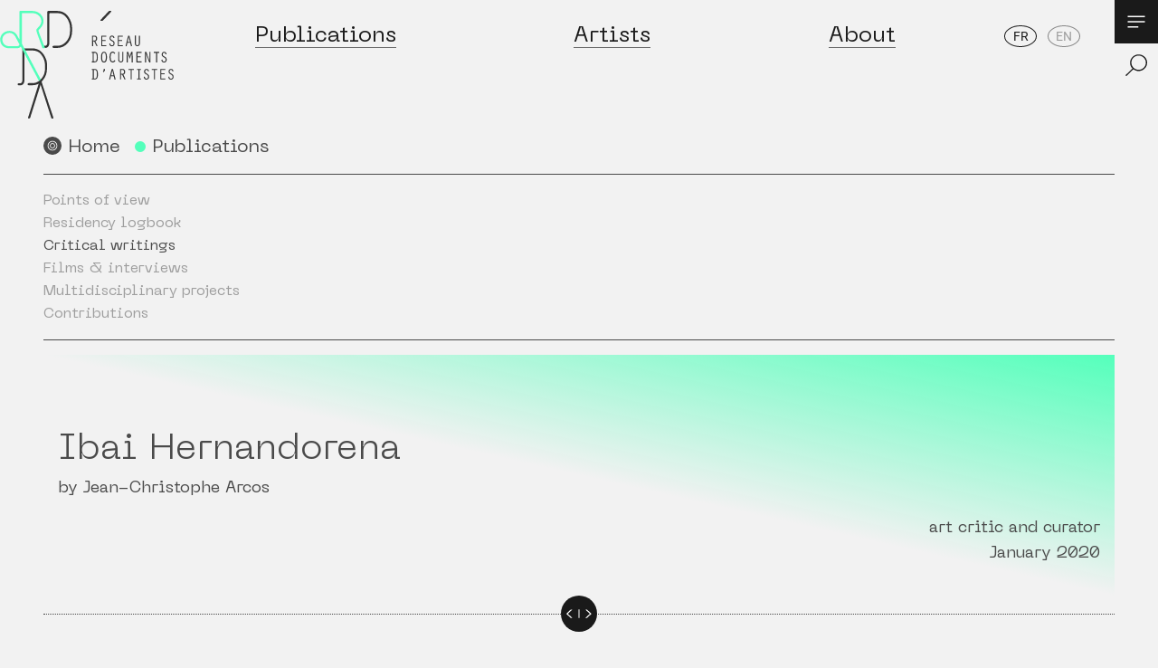

--- FILE ---
content_type: text/html; charset=UTF-8
request_url: https://reseau-dda.org/en/publications/critical-writings/ibai-hernandorena
body_size: 23885
content:







<!doctype html>
<html lang="en">
<head>

    <!-- Matomo -->
    <script>
     var _paq = window._paq = window._paq || [];
     /* tracker methods like "setCustomDimension" should be called before "trackPageView" */
     _paq.push(['trackPageView']);
     _paq.push(['enableLinkTracking']);
     (function() {
       var u="https://analytics.reseau-dda.org/";
       _paq.push(['setTrackerUrl', u+'matomo.php']);
       _paq.push(['setSiteId', '1']);
       var d=document, g=d.createElement('script'), s=d.getElementsByTagName('script')[0];
       g.async=true; g.src=u+'matomo.js'; s.parentNode.insertBefore(g,s);
     })();
    </script>
    <!-- End Matomo Code -->

    <meta name="google-site-verification" content="QSUyeDO2w6aKCGU5OknZNZd0OMw6FrWOXz4EI-g7Qas" />

    <!-- Global site tag (gtag.js) - Google Analytics -->
    <script async src="https://www.googletagmanager.com/gtag/js?id=G-NSXZRYS702"></script>
    <script>
      window.dataLayer = window.dataLayer || [];
      function gtag(){dataLayer.push(arguments);}
      gtag('js', new Date());

      gtag('config', 'G-NSXZRYS702');
    </script>

    <meta charset="utf-8">
    <meta name="viewport" content="width=device-width,initial-scale=1.0">

    <title>Ibai Hernandorena | R&eacute;seau Documents d&#039;Artistes</title>
    <meta name="description" content="PALAIS DE M&amp;Eacute;MOIRES D&amp;rsquo;une conversation qui se poursuit en marchant, quels souvenirs garde-t-on ? Peut-e&amp;#770;tre le terme d&amp;rsquo;itine&amp;#769;raire permet-il une premie&amp;#768;re approche du processus de travail d&amp;rsquo;Ibai Hernandorena, de l&amp;rsquo;histoire dans [&hellip;]">
    <meta property="og:type" content="article">
    <meta property="og:title" content="Ibai Hernandorena">
    <meta property="og:site_name" content="R&eacute;seau Documents d&#039;Artistes">
    <meta property="og:url" content="https://reseau-dda.org/en/publications/critical-writings/ibai-hernandorena">
    <meta property="og:locale" content="en_GB">
    <meta property="og:description" content="PALAIS DE M&amp;Eacute;MOIRES D&amp;rsquo;une conversation qui se poursuit en marchant, quels souvenirs garde-t-on ? Peut-e&amp;#770;tre le terme d&amp;rsquo;itine&amp;#769;raire permet-il une premie&amp;#768;re approche du processus de travail d&amp;rsquo;Ibai Hernandorena, de l&amp;rsquo;histoire dans [&hellip;]">
    <meta property="og:image" content="https://reseau-dda.org/media/pages/publications/textes-critiques/ibai-hernandorena/f1b2cc26d4-1608309377/ibai02-1200x630-crop-1.jpg">
    <meta property="og:image:height" content="630">
    <meta property="og:image:width" content="1200">
    <meta property="og:image:type" content="image/jpeg">
    <meta name="twitter:card" content="summary">
    <meta name="twitter:title" content="Ibai Hernandorena">
    <meta name="twitter:description" content="PALAIS DE M&amp;Eacute;MOIRES D&amp;rsquo;une conversation qui se poursuit en marchant, quels souvenirs garde-t-on ? Peut-e&amp;#770;tre le terme d&amp;rsquo;itine&amp;#769;raire permet-il une premie&amp;#768;re approche du processus de travail d&amp;rsquo;Ibai Hernandorena, de l&amp;rsquo;histoire dans [&hellip;]">
    <meta name="twitter:image" content="https://reseau-dda.org/media/pages/publications/textes-critiques/ibai-hernandorena/f1b2cc26d4-1608309377/ibai02-1200x630-crop-1.jpg">
    <meta name="twitter:image:height" content="630">
    <meta name="twitter:image:width" content="1200">
    <meta name="twitter:image:type" content="image/jpeg">
    <link rel="apple-touch-icon" sizes="180x180" href="https://reseau-dda.org/assets/images/icons/apple-touch-icon.png">
    <link rel="icon" type="image/png" sizes="32x32" href="https://reseau-dda.org/assets/images/icons/favicon-32x32.png">
    <link rel="icon" type="image/png" sizes="16x16" href="https://reseau-dda.org/assets/images/icons/favicon-16x16.png">
    <link rel="manifest" href="https://reseau-dda.org/assets/images/icons/site.webmanifest">
    <link rel="shortcut icon" href="https://reseau-dda.org/assets/images/icons/favicon.ico">
    <link rel="mask-icon" href="https://reseau-dda.org/assets/images/icons/safari-pinned-tab.svg" color="#5bbad5">
    <link rel="icon" name="msapplication-TileColor" content="#ffffff">
    <link rel="icon" name="msapplication-config" content="https://reseau-dda.org/assets/images/icons/browserconfig.xml">
    <link rel="icon" name="theme-color" content="#ffffff">
    <link rel="canonical" href="https://reseau-dda.org/en/publications/critical-writings/ibai-hernandorena">
    <script type="application/ld+json">
    {
        "@context": "http://schema.org",
        "@type": "BreadcrumbList",
        "itemListElement": [
            {
                "@type": "ListItem",
                "position": 1,
                "name": "R\u00e9seau Documents d'Artistes",
                "item": "https://reseau-dda.org/en"
            },
            {
                "@type": "ListItem",
                "position": 2,
                "name": "Publications",
                "item": "https://reseau-dda.org/en/publications"
            },
            {
                "@type": "ListItem",
                "position": 3,
                "name": "Critical writings",
                "item": "https://reseau-dda.org/en/publications/critical-writings"
            },
            {
                "@type": "ListItem",
                "position": 4,
                "name": "Ibai Hernandorena",
                "item": "https://reseau-dda.org/en/publications/critical-writings/ibai-hernandorena"
            }
        ]
    }
    </script>
    <script type="application/ld+json">
    {
        "@context": "http://schema.org",
        "@type": "Organization",
        "name": "R\u00e9seau Documents d'Artistes",
        "url": "https://reseau-dda.org/en"
    }
    </script>

    <link rel="preload" href="https://reseau-dda.org/assets/fonts/NeueMachina-Light.woff2?v=1612427993" as="font" type="font/woff2" crossorigin="anonymous"> 
    <link rel="preload" href="https://reseau-dda.org/assets/fonts/NeueMachina-Regular.woff2?v=1612427993" as="font" type="font/woff2" crossorigin="anonymous"> 
    <link rel="preload" href="https://reseau-dda.org/assets/fonts/NeueMachina-Ultrabold.woff2?v=1612427993" as="font" type="font/woff2" crossorigin="anonymous"> 
    <link rel="preload" href="https://reseau-dda.org/assets/fonts/roboto-v20-latin-regular.woff2?v=1612427994" as="font" type="font/woff2" crossorigin="anonymous"> 

    <link href="https://reseau-dda.org/assets/styles.min.css?v=1711618862" rel="stylesheet">    <script defer src="https://reseau-dda.org/assets/index.js?v=1677745019"></script>    <script src="https://polyfill.io/v3/polyfill.min.js?features=IntersectionObserver%2CIntersectionObserverEntry%2CMap%2CPromise%2Cfetch%2CgetComputedStyle%2CArray.prototype.some%2CArray.prototype.map%2CArray.prototype.indexOf%2CArray.prototype.includes%2CArray.prototype.forEach%2CArray.prototype.find%2CArray.prototype.findIndex%2CArray.prototype.filter%2CArray.isArray%2CObject.assign%2CObject.keys"></script>
    <script defer src="https://reseau-dda.org/assets/libs/alpine/alpine.min.js?v=1612427995" type="module"></script>    <script defer nomodule src="https://reseau-dda.org/assets/libs/alpine/alpine-ie11.min.js?v=1612427995"></script>    
    <script src="https://reseau-dda.org/assets/libs/flickity/flickity.pkgd.min.js?v=1612427995"></script>    <script src="https://reseau-dda.org/assets/libs/flickity/flickity.pkgd.min.js?v=1612427995"></script>    <link href="https://reseau-dda.org/assets/libs/flickity/flickity.css?v=1612427995" rel="stylesheet">

            <script type="application/ld+json">
            {"@context":"http:\/\/schema.org","@type":"Article","name":{"value":"Ibai Hernandorena"},"url":"https:\/\/reseau-dda.org\/en\/publications\/critical-writings\/ibai-hernandorena","publisher":{"@type":"Organization","name":{"value":"R\u00e9seau Documents d'Artistes"}},"datePublished":"1970-01-01T01:00:00+01:00","image":"https:\/\/reseau-dda.org\/media\/pages\/publications\/textes-critiques\/ibai-hernandorena\/f1b2cc26d4-1608309377\/ibai02.jpg","headline":"PALAIS DE M&Eacute;MOIRES D&rsquo;une conversation qui se poursuit en marchant, quels souvenirs garde-t-on ? [\u2026]","author":{"@type":"Person","name":"by Jean-Christophe Arcos"}}        </script>
    
</head>


<body class="font-body text-base text-dark bg-light-grey">

    

<script>

  var logoIndex;
  var storedIndex = Number(localStorage.getItem("logoIndex"));
  window.logos = ["<svg xmlns=\"http:\/\/www.w3.org\/2000\/svg\" xmlns:xlink=\"http:\/\/www.w3.org\/1999\/xlink\" id=\"svg2062\" x=\"0\" y=\"0\" version=\"1.1\" viewBox=\"0 0 183.6 113.4\" xml:space=\"preserve\">\n  <defs\/>\n  <defs id=\"defs2066\">\n    <clipPath id=\"SVGID_2_\">\n      <use id=\"use1745\" width=\"100%\" height=\"100%\" x=\"0\" y=\"0\" overflow=\"visible\" xlink:href=\"#SVGID_1_\"\/>\n    <\/clipPath>\n    <defs id=\"defs1741\">\n      <path id=\"SVGID_1_\" d=\"M117.7.4c-.1-.2-.3-.3-.5-.3h-1.8c-.1 0-.3.1-.4.2l-8.8 9.3c-.1.1-.2.4-.1.5.1.2.3.3.5.3h1.8c.1 0 .3-.1.4-.2l8.8-9.3c.1-.1.2-.3.1-.5\"\/>\n    <\/defs>\n  <\/defs>\n  <path id=\"path1686\" fill=\"#333\" fill-opacity=\"1\" d=\"M64.5.09960937C64.2.09960937 63.899219.2 63.699219.5 62.699219.3 61.6.19921875 60.5.19921875H51c-.6 0-1.099609.5015625-1.099609 1.10156245V33.699219c0 3.1-1.300782 3.5-2.300782 3.5H46.46875v2.101562h1.332031c2 0 4.5-1.001172 4.5-5.701172V3.0996094c0-.4.299219-.6992188.699219-.6992188h7.800781c3.9 0 6.89961 1.3996094 9.09961 4.0996094 2.8 3.5 4.199218 7.300781 4.199218 11.300781v3.59961c0 4.8-1.7 8.80039-5 11.90039l-5.699218-16.90039c-.1-.2-.200391-.300782-.400391-.300782h-1c-.2 0-.300391.100782-.400391.300782L49.199219 54.5c0 .1.0016.300391.101562.400391.1.1.198828.199218.298828.199218L51 55c.2 0 .300391-.100781.400391-.300781L56.5 39h4.19922c2.7 0 5.20039-.699609 7.40039-2.099609l6 17.798828c.099999.2.20039.300781.40039.300781h1.300781c.1 0 .298828-.09922.298828-.199219.1-.1.09961-.30039.09961-.40039L71 39h3c4.4 0 8.199219-1.8 11.199219-5.5 2.9-3.4 4.300781-7.499219 4.300781-12.199219v-3.601562c.1-2.2-.300391-4.29961-.900391-6.09961C85.699609 3.9996094 80.8.09960937 74 .09960937zm3.900391 2.30078123h5.699218c3.9 0 6.89961 1.3996094 9.09961 4.0996094 2.8 3.5 4.201172 7.300781 4.201172 11.300781v3.59961c0 5.7-2.4 10.3-7 13.5-1.8 1.2-3.900782 1.90039-6.300782 1.90039h-3.90039l-.398438-1.101562c.7-.6 1.4-1.29961 2-2.09961 2.9-3.4 4.298828-7.499218 4.298828-12.199218v-3.59961c0-2.3-.3-4.401562-1-6.101562-1.6-4.3000002-3.899218-7.3988284-6.699218-9.2988284zm-6 18.1992184l4.798828 14.300782c-.1-.1-.198828-.000391-.298828.09961-1.8 1.2-3.900782 1.900391-6.300782 1.900391h-3.5z\"\/>\n  <path id=\"path1688\" fill=\"#333\" fill-opacity=\"1\" d=\"M97.2 26.1h3c1.1 0 2.5.9 2.5 2.9 0 1.4-.5 2.6-1.9 3.1l2.3 4.7-1 .5-2.5-5.1h-1.2v4.9h-1.1v-11zm1.1 5.1h1.6c1 0 1.6-.7 1.6-2.2 0-1.4-.7-1.9-1.8-1.9h-1.4z\"\/>\n  <path id=\"path1690\" fill=\"#333\" fill-opacity=\"1\" d=\"M107 26.1h5.4v1h-4.3v3.6h3.5v1h-3.5v4.4h4.3v1H107z\"\/>\n  <path id=\"path1692\" fill=\"#333\" fill-opacity=\"1\" d=\"M119.9 28.6c-.2-.8-.6-1.6-1.5-1.6-1 0-1.5.8-1.5 1.8 0 .9.2 1.2 1.9 2.2 1.4.8 2.3 1.5 2.3 3.2 0 1.7-.9 3.1-2.8 3.1-2 0-2.7-1.3-2.8-3l1.1-.1c.1 1.2.4 2.1 1.8 2.1 1 0 1.6-.6 1.6-2 0-1.5-.9-2-2.1-2.6-1.3-.7-2.1-1.3-2.1-2.9 0-1.5 1-2.8 2.6-2.8s2.3 1.1 2.6 2.5z\"\/>\n  <path id=\"path1694\" fill=\"#333\" fill-opacity=\"1\" d=\"M124.5 26.1h5.4v1h-4.3v3.6h3.5v1h-3.5v4.4h4.3v1h-5.4z\"\/>\n  <path id=\"path1696\" fill=\"#333\" fill-opacity=\"1\" d=\"M134.7 33.7l-.9 3.6-1.1-.3 2.8-10.9h1.3l2.8 10.9-1.1.3-.9-3.6zm1.5-6.2l-1.3 5.2h2.5z\"\/>\n  <path id=\"path1698\" fill=\"#333\" fill-opacity=\"1\" d=\"M143.6 26.1v8c0 1.1.2 2.1 1.6 2.1 1.4 0 1.6-1 1.6-2.1v-8h1.1v8.3c0 1.7-1.1 2.8-2.7 2.8-1.7 0-2.7-1.1-2.7-2.8V26h1.1z\"\/>\n  <path id=\"path1700\" fill=\"#333\" fill-opacity=\"1\" d=\"M97 44.2v-1h2.9c2.2 0 3.5 1 3.5 5.5 0 2.4-.1 5.5-3.5 5.5H97v-1h.9v-9zm2 9h.9c1.3 0 2.4-.3 2.4-4.5s-1.1-4.5-2.1-4.5H99z\"\/>\n  <path id=\"path1702\" fill=\"#333\" fill-opacity=\"1\" d=\"M113 48.7c0 1.4.1 5.7-3.1 5.7-3.1 0-3.1-4.2-3.1-5.7 0-1.8.1-5.6 3.1-5.6 3.1-.1 3.1 4.1 3.1 5.6zm-5 0c0 3 .3 4.6 1.9 4.6 1.9 0 1.9-2.7 1.9-4.6 0-2.1.1-4.6-1.9-4.6-1.9 0-1.9 3-1.9 4.6z\"\/>\n  <path id=\"path1704\" fill=\"#333\" fill-opacity=\"1\" d=\"M122 52.5c-.6 1-1.6 1.8-2.9 1.8-2.9 0-3.3-3.5-3.3-5.7s.4-5.7 3.3-5.7c1.3 0 2.1.7 2.7 1.8l-.9.6c-.3-.7-.9-1.3-1.8-1.3-2 0-2.1 3.2-2.1 4.6 0 1.4.1 4.6 2.1 4.6.9 0 1.5-.7 2-1.4z\"\/>\n  <path id=\"path1706\" fill=\"#333\" fill-opacity=\"1\" d=\"M126.1 43.2v8c0 1.1.2 2.1 1.6 2.1 1.4 0 1.6-1 1.6-2.1v-8h1.1v8.3c0 1.7-1.1 2.8-2.7 2.8-1.7 0-2.7-1.1-2.7-2.8v-8.4h1.1z\"\/>\n  <path id=\"path1708\" fill=\"#333\" fill-opacity=\"1\" d=\"M138.7 43.2h1.4l.3 11h-1.2L139 45l-1.9 5.5-1.9-5.5-.2 9.2h-1.2l.3-11h1.4l1.6 4.7z\"\/>\n  <path id=\"path1710\" fill=\"#333\" fill-opacity=\"1\" d=\"M144.2 43.2h5.4v1h-4.3v3.6h3.5v1h-3.5v4.4h4.3v1h-5.4z\"\/>\n  <path id=\"path1712\" fill=\"#333\" fill-opacity=\"1\" d=\"M153.3 43.2h1.4l3.3 9.3v-9.3h1.1v11h-1.4l-3.3-9.3v9.3h-1.1z\"\/>\n  <path id=\"path1714\" fill=\"#333\" fill-opacity=\"1\" d=\"M165 44.2h-2.4v-1h5.8v1h-2.3v10H165z\"\/>\n  <path id=\"path1716\" fill=\"#333\" fill-opacity=\"1\" d=\"M175 45.7c-.2-.8-.6-1.6-1.5-1.6-1 0-1.5.8-1.5 1.8 0 .9.2 1.2 1.9 2.2 1.4.8 2.3 1.5 2.3 3.2 0 1.7-.9 3.1-2.8 3.1s-2.7-1.3-2.8-3l1.1-.1c.1 1.2.4 2.1 1.8 2.1 1 0 1.6-.6 1.6-2 0-1.5-.9-1.9-2.1-2.6-1.3-.7-2.1-1.3-2.1-2.9 0-1.5 1-2.8 2.6-2.8s2.3 1.1 2.6 2.5z\"\/>\n  <path id=\"path1718\" fill=\"#333\" fill-opacity=\"1\" d=\"M97.1 62.2v-1h2.9c2.2 0 3.5 1 3.5 5.5 0 2.4-.1 5.5-3.5 5.5h-2.9v-1h.9v-9zm2 9h.9c1.3 0 2.4-.3 2.4-4.5s-1.1-4.5-2.1-4.5h-1.2z\"\/>\n  <path id=\"path1720\" fill=\"#333\" fill-opacity=\"1\" d=\"M111 61.2v.7c0 1.1-.8 2.1-1.8 2.7l-.4-.9c.6-.4.7-.9.7-1.5v-1z\"\/>\n  <path id=\"path1722\" fill=\"#333\" fill-opacity=\"1\" d=\"M117.3 68.8l-.9 3.6-1.1-.3 2.8-10.9h1.3l2.8 10.9-1.1.3-.9-3.6zm1.5-6.1l-1.3 5.2h2.5z\"\/>\n  <path id=\"path1724\" fill=\"#333\" fill-opacity=\"1\" d=\"M126.8 61.2h3c1.1 0 2.5.9 2.5 2.9 0 1.4-.5 2.6-1.9 3.1l2.3 4.7-1 .5-2.5-5.1H128v4.9h-1.1v-11zm1.1 5.1h1.6c1 0 1.6-.7 1.6-2.2 0-1.4-.7-1.9-1.8-1.9h-1.4z\"\/>\n  <path id=\"path1726\" fill=\"#333\" fill-opacity=\"1\" d=\"M138.1 62.2h-2.4v-1h5.8v1h-2.3v10h-1.1z\"\/>\n  <path id=\"path1728\" fill=\"#333\" fill-opacity=\"1\" d=\"M146.3 62.2h-1.5v-1h4.1v1h-1.5v9h1.5v1h-4.1v-1h1.5z\"\/>\n  <path id=\"path1730\" fill=\"#333\" fill-opacity=\"1\" d=\"M156.4 63.7c-.2-.8-.6-1.6-1.5-1.6-1 0-1.5.8-1.5 1.8 0 .9.2 1.2 1.9 2.2 1.4.8 2.3 1.5 2.3 3.2 0 1.7-.9 3.1-2.8 3.1-2 0-2.7-1.3-2.8-3l1.1-.1c.1 1.2.4 2.1 1.8 2.1 1 0 1.6-.6 1.6-2 0-1.5-.9-2-2.1-2.6-1.3-.7-2.1-1.3-2.1-2.9 0-1.5 1-2.8 2.6-2.8s2.3 1.1 2.6 2.5z\"\/>\n  <path id=\"path1732\" fill=\"#333\" fill-opacity=\"1\" d=\"M162.7 62.2h-2.4v-1h5.8v1h-2.3v10h-1.1z\"\/>\n  <path id=\"path1734\" fill=\"#333\" fill-opacity=\"1\" d=\"M169.4 61.2h5.4v1h-4.3v3.6h3.5v1h-3.5v4.4h4.3v1h-5.4z\"\/>\n  <path id=\"path1736\" fill=\"#333\" fill-opacity=\"1\" d=\"M182.3 63.7c-.2-.8-.6-1.6-1.5-1.6-1 0-1.5.8-1.5 1.8 0 .9.2 1.2 1.9 2.2 1.4.8 2.3 1.5 2.3 3.2 0 1.7-.9 3.1-2.8 3.1s-2.7-1.3-2.8-3l1.1-.1c.1 1.2.4 2.1 1.8 2.1 1 0 1.6-.6 1.6-2 0-1.5-.9-2-2.1-2.6-1.3-.7-2.1-1.3-2.1-2.9 0-1.5 1-2.8 2.6-2.8s2.3 1.1 2.6 2.5z\"\/>\n  <use id=\"use1743\" width=\"100%\" height=\"100%\" x=\"0\" y=\"0\" fill=\"#333\" fill-opacity=\"1\" fill-rule=\"evenodd\" clip-rule=\"evenodd\" overflow=\"visible\" xlink:href=\"#SVGID_1_\"\/>\n  <path id=\"SVGID_3_\" style=\"fill:#54ffbb;fill:currentColor;\" d=\"M42 24.6l-.7-2.1c-.4-1.1-.5-1.5-.5-1.7 0-.3.2-.7.7-1.2 3-2.8 4.6-5.7 4.6-8.7 0-3-1.2-5.6-3.5-7.7C40.3 1.1 37.5.1 34.4.1H21.1c-.3 0-.5.2-.5.5v29.6l-.9-1.5c-1.1-1.9-1.7-3.1-2-3.5-.9-1.3-1.9-2.3-3-2.9-2.1-1.2-4.5-1.5-7-1-2.6.6-4.5 1.9-5.9 3.8C.3 27.3-.1 29.7.4 32.3c.5 2.6 2 4.6 4.4 5.9 1.4.8 3 1.2 4.8 1.2h7.8c2 0 3.6-.6 4.5-1.8L41.2 74c.1.2.2.3.4.3h1.6c.3 0 .5-.2.5-.5 0-.1 0-.2-.1-.3L23 34.7V2.5h11.2c2.5 0 4.8.8 6.6 2.5 1.9 1.7 2.8 3.6 2.8 6s-1.3 4.7-3.8 7c-1.1 1-1.6 1.9-1.5 2.8.5 1.8.9 3.2 1.4 4.5l5 13.8c.1.2.2.3.5.3h1.6c.2 0 .3-.1.4-.2.1-.1.1-.3.1-.4L42 24.6zM20.5 35.2c-.1.6-.3 1-.5 1.3-.4.5-1.3.7-2.6.7h-3.1c-4.7 0-5.9-.1-6.2-.2-.8 0-1.5-.3-2.1-.6-1.7-1-2.8-2.4-3.3-4.4-.5-2-.2-3.7.8-5.2 1.1-1.6 2.6-2.7 4.5-3.2.7-.2 1.4-.3 2-.3 1.2 0 2.3.3 3.4.9.9.5 1.8 1.4 2.6 2.7.1.1.5.8 1.9 3.5l2.6 4.8z\"\/>\n<\/svg>\n","<svg xmlns=\"http:\/\/www.w3.org\/2000\/svg\" xmlns:xlink=\"http:\/\/www.w3.org\/1999\/xlink\" version=\"1.1\" id=\"logo-rdda-a-propos\" x=\"0\" y=\"0\" viewBox=\"0 0 183.6 113.4\" xml:space=\"preserve\">\n  <defs id=\"defs2155\">\n    <clipPath id=\"SVGID_2_\">\n      <use xlink:href=\"#SVGID_1_\" id=\"use2077\" overflow=\"visible\"\/>\n    <\/clipPath>\n    <clipPath id=\"SVGID_4_\">\n      <use xlink:href=\"#SVGID_3_\" id=\"use2141\" x=\"0\" y=\"0\" width=\"100%\" height=\"100%\" overflow=\"visible\"\/>\n    <\/clipPath>\n    <defs id=\"defs2073\">\n      <path id=\"SVGID_1_\" d=\"M41.9 24.6l-.7-2.1c-.4-1.1-.5-1.5-.5-1.7 0-.3.2-.7.7-1.2 3-2.8 4.6-5.7 4.6-8.7 0-3-1.2-5.6-3.5-7.7C40.2 1.1 37.4.1 34.3.1H21.1c-.3 0-.5.2-.5.5v29.6l-.9-1.5c-1.1-1.9-1.7-3.1-2-3.5-.9-1.3-1.9-2.3-3-2.9-2.1-1.2-4.5-1.5-7-1-2.6.6-4.5 1.9-5.9 3.8C.3 27.3-.1 29.7.4 32.3c.5 2.6 2 4.6 4.4 5.9 1.4.8 3 1.2 4.8 1.2h7.8c2 0 3.6-.6 4.5-1.8l19.3 36.2c.1.2.2.3.4.3h1.6c.3 0 .5-.2.5-.5 0-.1 0-.2-.1-.3L22.9 34.6V2.4h11.2c2.5 0 4.8.8 6.6 2.5 1.9 1.7 2.8 3.6 2.8 6s-1.3 4.7-3.8 7c-1.1 1-1.6 1.9-1.5 2.8.5 1.8.9 3.2 1.4 4.5l5 13.8c.1.2.2.3.5.3h1.6c.2 0 .3-.1.4-.2.1-.1.1-.3.1-.4l-5.3-14.1zM20.5 35.2c-.1.6-.3 1-.5 1.3-.4.5-1.3.7-2.6.7h-3.1c-4.7 0-5.9-.1-6.2-.2-.8-.1-1.5-.4-2.1-.7-1.7-1-2.8-2.4-3.3-4.4-.5-2-.2-3.7.8-5.2C4.6 25.1 6.1 24 8 23.5c.7-.2 1.4-.3 2-.3 1.2 0 2.3.3 3.4.9.9.5 1.8 1.4 2.6 2.7.1.1.5.8 1.9 3.5l2.6 4.9z\"\/>\n    <\/defs>\n    <defs id=\"defs2137\">\n      <path id=\"SVGID_3_\" d=\"M117.7.3c-.1-.2-.3-.3-.5-.3h-1.8c-.1 0-.3.1-.4.2l-8.8 9.3c-.1.1-.2.4-.1.5.1.2.3.3.5.3h1.8c.1 0 .3-.1.4-.2l8.8-9.3c.2-.1.2-.3.1-.5\"\/>\n    <\/defs>\n  <\/defs>\n  <style type=\"text\/css\" id=\"style2070\">\n  <\/style>\n  <path d=\"M84.8 42.4c-3-3.6-6.8-5.5-11.2-5.5h-3.4l-.4-1.1c.7-.6 1.4-1.3 2-2.1 2.9-3.4 4.3-7.5 4.3-12.2v-3.6c0-2.3-.3-4.4-1-6.1C72.3 4 67.4.1 60.6.1h-9.5c-.6 0-1.1.5-1.1 1.1v32.1c0 3.1-1.3 3.5-2.3 3.5h-1.3l.7 1.9v.4h.7c2 0 4.5-1 4.5-5.7V3.1c0-.4.3-.7.7-.7h7.8c3.9 0 6.9 1.4 9.1 4.1 2.8 3.5 4.2 7.3 4.2 11.3v3.6c0 4.8-1.7 8.8-5 11.9l-5.7-16.9c-.1-.2-.2-.3-.4-.3h-1c-.2 0-.3.1-.4.3L49.2 54.5c0 .1 0 .3.1.4.1.1.2.2.3.2L51 55c.2 0 .3-.1.4-.3L56.5 39H60.8c1 0 2.3.4 2.3 3.5v32.1c0 .6.5 1.1 1.1 1.1h9.5c6.8 0 11.7-3.9 14.5-11.5.7-1.8 1-3.9 1-6.1v-3.6c-.1-4.6-1.5-8.7-4.4-12.1zm-24.2-5.5h-3.5l5.3-16.3 4.8 14.3c-.1.1-.2.1-.3.2-1.7 1.1-3.9 1.8-6.3 1.8zm26.3 21.3c0 4-1.4 7.8-4.2 11.3-2.2 2.7-5.2 4.1-9.1 4.1h-7.8c-.4 0-.7-.3-.7-.7V42.6c0-1.8-.4-3.1-.9-3.9 1.3-.3 2.5-.9 3.7-1.6l6 17.8c.1.2.2.3.4.3h1.3c.1 0 .3-.1.3-.2.1-.1.1-.3.1-.4l-5.2-15.4h2.7c2.4 0 4.5.6 6.3 1.9 4.6 3.3 7 7.8 7 13.5v3.6z\" id=\"path2082\" fill=\"#333\" fill-opacity=\"1\" fill-rule=\"evenodd\" clip-rule=\"evenodd\"\/>\n  <path d=\"M97.2 25.9h3c1.1 0 2.5.9 2.5 2.9 0 1.4-.5 2.6-1.9 3.1l2.3 4.7-1 .5-2.6-5.1h-1.2v4.9h-1.1zm1.1 5.1h1.6c1 0 1.6-.7 1.6-2.2 0-1.4-.7-1.9-1.8-1.9h-1.4z\" id=\"path2084\" fill=\"#333\" fill-opacity=\"1\"\/>\n  <path d=\"M107 25.9h5.4v1h-4.3v3.6h3.5v1h-3.5v4.4h4.3v1H107z\" id=\"path2086\" fill=\"#333\" fill-opacity=\"1\"\/>\n  <path d=\"M120 28.4c-.2-.8-.6-1.6-1.5-1.6-1 0-1.5.8-1.5 1.8 0 .9.2 1.2 1.9 2.2 1.4.8 2.3 1.5 2.3 3.2 0 1.7-.9 3.1-2.8 3.1-2 0-2.7-1.3-2.8-3l1.1-.1c.1 1.2.4 2.1 1.8 2.1 1 0 1.6-.6 1.6-2 0-1.5-.9-2-2.1-2.6-1.3-.7-2.1-1.3-2.1-2.9 0-1.5 1-2.8 2.6-2.8s2.3 1.1 2.6 2.5z\" id=\"path2088\" fill=\"#333\" fill-opacity=\"1\"\/>\n  <path d=\"M124.6 25.9h5.4v1h-4.3v3.6h3.5v1h-3.5v4.4h4.3v1h-5.4z\" id=\"path2090\" fill=\"#333\" fill-opacity=\"1\"\/>\n  <path d=\"M134.8 33.5l-.9 3.6-1.1-.3 2.8-10.9h1.3l2.8 10.9-1.1.3-.9-3.6zm1.5-6.1l-1.3 5.2h2.5z\" id=\"path2092\" fill=\"#333\" fill-opacity=\"1\"\/>\n  <path d=\"M143.7 25.9v8c0 1.1.2 2.1 1.6 2.1 1.4 0 1.6-1 1.6-2.1v-8h1.1v8.3c0 1.7-1.1 2.8-2.7 2.8-1.7 0-2.7-1.1-2.7-2.8v-8.4h1.1z\" id=\"path2094\" fill=\"#333\" fill-opacity=\"1\"\/>\n  <path d=\"M97.1 44v-1h2.9c2.2 0 3.5 1 3.5 5.5 0 2.4-.1 5.5-3.5 5.5h-2.9v-1h.9v-9zm2 9h.9c1.3 0 2.4-.3 2.4-4.5s-1.1-4.5-2.1-4.5h-1.2z\" id=\"path2096\" fill=\"#333\" fill-opacity=\"1\"\/>\n  <path d=\"M113 48.5c0 1.4.1 5.7-3.1 5.7-3.1 0-3.1-4.2-3.1-5.7 0-1.8.1-5.6 3.1-5.6 3.2-.1 3.1 4.1 3.1 5.6zm-4.9 0c0 3 .3 4.6 1.9 4.6 1.9 0 1.9-2.7 1.9-4.6 0-2.1.1-4.6-1.9-4.6s-1.9 3-1.9 4.6z\" id=\"path2098\" fill=\"#333\" fill-opacity=\"1\"\/>\n  <path d=\"M122.1 52.4c-.6 1-1.6 1.8-2.9 1.8-2.9 0-3.3-3.5-3.3-5.7s.4-5.7 3.3-5.7c1.3 0 2.1.7 2.7 1.8l-.9.6c-.3-.7-.9-1.3-1.8-1.3-2 0-2.1 3.2-2.1 4.6 0 1.4.1 4.6 2.1 4.6.9 0 1.5-.7 2-1.4z\" id=\"path2100\" fill=\"#333\" fill-opacity=\"1\"\/>\n  <path d=\"M126.2 43v8c0 1.1.2 2.1 1.6 2.1 1.4 0 1.6-1 1.6-2.1v-8h1.1v8.3c0 1.7-1.1 2.8-2.7 2.8-1.7 0-2.7-1.1-2.7-2.8V43z\" id=\"path2102\" fill=\"#333\" fill-opacity=\"1\"\/>\n  <path d=\"M138.8 43h1.4l.3 11h-1.2l-.2-9.2-1.9 5.5-1.9-5.5-.2 9.2h-1.2l.3-11h1.4l1.6 4.7z\" id=\"path2104\" fill=\"#333\" fill-opacity=\"1\"\/>\n  <path d=\"M144.3 43h5.4v1h-4.3v3.6h3.5v1h-3.5V53h4.3v1h-5.4z\" id=\"path2106\" fill=\"#333\" fill-opacity=\"1\"\/>\n  <path d=\"M153.4 43h1.4l3.3 9.3V43h1.1v11h-1.4l-3.3-9.3V54h-1.1z\" id=\"path2108\" fill=\"#333\" fill-opacity=\"1\"\/>\n  <path d=\"M165 44h-2.4v-1h5.8v1h-2.3v10H165z\" id=\"path2110\" fill=\"#333\" fill-opacity=\"1\"\/>\n  <path d=\"M175 45.5c-.2-.8-.6-1.6-1.5-1.6-1 0-1.5.8-1.5 1.8 0 .9.2 1.2 1.9 2.2 1.4.8 2.3 1.5 2.3 3.2 0 1.7-.9 3.1-2.8 3.1s-2.7-1.3-2.8-3l1.1-.1c.1 1.2.4 2.1 1.8 2.1 1 0 1.6-.6 1.6-2 0-1.5-.9-1.9-2.1-2.6-1.3-.7-2.1-1.3-2.1-2.9 0-1.5 1-2.8 2.6-2.8s2.3 1.1 2.6 2.5z\" id=\"path2112\" fill=\"#333\" fill-opacity=\"1\"\/>\n  <path d=\"M97.2 62v-1h2.9c2.2 0 3.5 1 3.5 5.5 0 2.4-.1 5.5-3.5 5.5h-2.9v-1h.9v-9zm2 9.1h.9c1.3 0 2.4-.3 2.4-4.5s-1.1-4.5-2.1-4.5h-1.2z\" id=\"path2114\" fill=\"#333\" fill-opacity=\"1\"\/>\n  <path d=\"M111 61v.7c0 1.1-.8 2.1-1.8 2.7l-.4-.9c.6-.4.7-.9.7-1.5v-1z\" id=\"path2116\" fill=\"#333\" fill-opacity=\"1\"\/>\n  <path d=\"M117.4 68.6l-.9 3.6-1.1-.3 2.8-10.9h1.3l2.8 10.9-1.1.3-.9-3.6zm1.5-6.1l-1.3 5.2h2.5z\" id=\"path2118\" fill=\"#333\" fill-opacity=\"1\"\/>\n  <path d=\"M126.8 61h3c1.1 0 2.5.9 2.5 2.9 0 1.4-.5 2.6-1.9 3.1l2.3 4.7-1 .5-2.5-5.1H128V72h-1.1V61zm1.1 5.2h1.6c1 0 1.6-.7 1.6-2.2 0-1.4-.7-1.9-1.8-1.9h-1.4z\" id=\"path2120\" fill=\"#333\" fill-opacity=\"1\"\/>\n  <path d=\"M138.2 62h-2.4v-1h5.8v1h-2.3v10h-1.1z\" id=\"path2122\" fill=\"#333\" fill-opacity=\"1\"\/>\n  <path d=\"M146.4 62h-1.5v-1h4.1v1h-1.5v9h1.5v1h-4.1v-1h1.5z\" id=\"path2124\" fill=\"#333\" fill-opacity=\"1\"\/>\n  <path d=\"M156.4 63.5c-.2-.8-.6-1.6-1.5-1.6-1 0-1.5.8-1.5 1.8 0 .9.2 1.2 1.9 2.2 1.4.8 2.3 1.5 2.3 3.2 0 1.7-.9 3.1-2.8 3.1-2 0-2.7-1.3-2.8-3l1.1-.1c.1 1.2.4 2.1 1.8 2.1 1 0 1.6-.6 1.6-2 0-1.5-.9-2-2.1-2.6-1.3-.7-2.1-1.3-2.1-2.9 0-1.5 1-2.8 2.6-2.8s2.3 1.1 2.6 2.5z\" id=\"path2126\" fill=\"#333\" fill-opacity=\"1\"\/>\n  <path d=\"M162.7 62h-2.4v-1h5.8v1h-2.3v10h-1.1z\" id=\"path2128\" fill=\"#333\" fill-opacity=\"1\"\/>\n  <path d=\"M169.4 61h5.4v1h-4.3v3.6h3.5v1h-3.5V71h4.3v1h-5.4z\" id=\"path2130\" fill=\"#333\" fill-opacity=\"1\"\/>\n  <path d=\"M182.4 63.5c-.2-.8-.6-1.6-1.5-1.6-1 0-1.5.8-1.5 1.8 0 .9.2 1.2 1.9 2.2 1.4.8 2.3 1.5 2.3 3.2 0 1.7-.9 3.1-2.8 3.1s-2.7-1.3-2.8-3l1.1-.1c.1 1.2.4 2.1 1.8 2.1 1 0 1.6-.6 1.6-2 0-1.5-.9-2-2.1-2.6-1.3-.7-2.1-1.3-2.1-2.9 0-1.5 1-2.8 2.6-2.8s2.3 1.1 2.6 2.5z\" id=\"path2132\" fill=\"#333\" fill-opacity=\"1\"\/>\n  <use xlink:href=\"#SVGID_3_\" id=\"use2139\" x=\"0\" y=\"0\" width=\"100%\" height=\"100%\" clip-rule=\"evenodd\" overflow=\"visible\" style=\"fill:#333;\" fill-opacity=\"1\" fill-rule=\"evenodd\"\/>\n  <use xlink:href=\"#SVGID_1_\" id=\"use2075\" x=\"0\" y=\"0\" width=\"100%\" height=\"100%\" clip-rule=\"evenodd\" overflow=\"visible\" style=\"fill:#54ffbb;fill:currentColor;\" fill-rule=\"evenodd\"\/>\n<\/svg>\n","<svg xmlns=\"http:\/\/www.w3.org\/2000\/svg\" xmlns:xlink=\"http:\/\/www.w3.org\/1999\/xlink\" id=\"svg2923\" x=\"0\" y=\"0\" version=\"1.1\" viewBox=\"0 0 183.6 113.4\" xml:space=\"preserve\">\n  <defs\/>\n  <defs id=\"defs2927\">\n    <clipPath id=\"SVGID_22_\">\n      <use id=\"use2849\" overflow=\"visible\" xlink:href=\"#SVGID_21_\"\/>\n    <\/clipPath>\n    <clipPath id=\"SVGID_24_\">\n      <use id=\"use2911\" width=\"100%\" height=\"100%\" x=\"0\" y=\"0\" overflow=\"visible\" xlink:href=\"#SVGID_23_\"\/>\n    <\/clipPath>\n    <defs id=\"defs2845\">\n      <path id=\"SVGID_21_\" d=\"M41.9 24.6l-.7-2.1c-.4-1.1-.5-1.5-.5-1.7 0-.3.2-.7.7-1.2 3-2.8 4.6-5.7 4.6-8.7 0-3-1.2-5.6-3.5-7.7C40.2 1.1 37.4.1 34.3.1H21.1c-.3 0-.5.2-.5.5v29.6l-.9-1.5c-1.1-1.9-1.7-3.1-2-3.5-.9-1.3-1.9-2.3-3-2.9-2.1-1.2-4.5-1.5-7-1-2.6.6-4.5 1.9-5.9 3.8C.3 27.3-.1 29.7.4 32.3c.5 2.6 2 4.6 4.4 5.9 1.4.8 3 1.2 4.8 1.2h7.8c2 0 3.6-.6 4.5-1.8l19.3 36.2.6-.5c.4-.3.9-.8.9-.8l.4-.3-20-37.7V2.4h11.2c2.5 0 4.8.8 6.6 2.5 1.9 1.7 2.8 3.6 2.8 6s-1.3 4.7-3.8 7c-1.1 1-1.6 1.9-1.5 2.8.5 1.8.9 3.2 1.4 4.5l5 13.8c.1.2.2.3.5.3h1.6c.2 0 .3-.1.4-.2.1-.1.1-.3.1-.4l-5.5-14.1zM20.5 35.2c-.1.6-.3 1-.5 1.3-.4.5-1.3.7-2.6.7h-3.1c-4.7 0-5.9-.1-6.2-.2-.8-.1-1.5-.4-2.1-.7-1.7-1-2.8-2.4-3.3-4.4-.5-2-.2-3.7.8-5.2C4.6 25.1 6.1 24 8 23.5c.7-.2 1.4-.3 2-.3 1.2 0 2.3.3 3.4.9.9.5 1.8 1.4 2.6 2.7.1.1.5.8 1.9 3.5l2.6 4.9z\"\/>\n    <\/defs>\n    <defs id=\"defs2907\">\n      <path id=\"SVGID_23_\" d=\"M117.7.4c-.1-.2-.3-.3-.5-.3h-1.8c-.1 0-.3.1-.4.2l-8.8 9.3c-.1.1-.2.4-.1.5.1.2.3.3.5.3h1.8c.1 0 .3-.1.4-.2l8.8-9.3c.1-.1.2-.3.1-.5\"\/>\n    <\/defs>\n  <\/defs>\n  <g id=\"logo-rdda-artistes\">\n    <path id=\"path2822\" fill=\"#333\" fill-opacity=\"1\" fill-rule=\"evenodd\" d=\"M56.5 112.7L43.9 74.5c.5-.5 1-1 1.5-1.6 2.9-3.4 4.3-7.5 4.3-12.2v-3.6c0-2.3-.3-4.4-1-6.1-2.9-7.7-7.8-11.5-14.5-11.5h-9.5c-.6 0-1.1.5-1.1 1.1v32.1c0 3.1-1.3 3.5-2.3 3.5h-1.5c-.6 0-1.1.5-1.1 1.1 0 .6.5 1.1 1.1 1.1h1.5c2 0 4.5-1 4.5-5.7V42.4c0-.4.3-.7.7-.7h7.8c3.9 0 6.9 1.4 9.1 4.1 2.8 3.5 4.2 7.3 4.2 11.3v3.6c0 5.7-2.4 10.3-7 13.5-1.8 1.2-3.9 1.9-6.3 1.9h-4.1c-.6 0-1.1.5-1.1 1.1 0 .6.5 1.1 1.1 1.1h4.1c2.4 0 4.6-.6 6.6-1.6l-11.3 35.9c0 .1 0 .3.1.4.1.1.2.2.3.2l1.4-.1c.2 0 .3-.1.4-.3l11.1-35.1L54.3 113c.1.2.2.3.4.3H56c.1 0 .3-.1.3-.2.2-.1.2-.2.2-.4z\" clip-rule=\"evenodd\"\/>\n    <use id=\"use2827\" width=\"100%\" height=\"100%\" x=\"0\" y=\"0\" fill=\"#333\" fill-opacity=\"1\" fill-rule=\"evenodd\" clip-rule=\"evenodd\" overflow=\"visible\" xlink:href=\"#SVGID_19_\"\/>\n    <path id=\"path2854\" fill=\"#333\" fill-opacity=\"1\" d=\"M97.2 26.1h3c1.1 0 2.5.9 2.5 2.9 0 1.4-.5 2.6-1.9 3.1l2.3 4.7-1 .5-2.5-5.1h-1.2v4.9h-1.1v-11zm1.1 5.1h1.6c1 0 1.6-.7 1.6-2.2 0-1.4-.7-1.9-1.8-1.9h-1.4z\"\/>\n    <path id=\"path2856\" fill=\"#333\" fill-opacity=\"1\" d=\"M107 26.1h5.4v1h-4.3v3.6h3.5v1h-3.5v4.4h4.3v1H107z\"\/>\n    <path id=\"path2858\" fill=\"#333\" fill-opacity=\"1\" d=\"M119.9 28.6c-.2-.8-.6-1.6-1.5-1.6-1 0-1.5.8-1.5 1.8 0 .9.2 1.2 1.9 2.2 1.4.8 2.3 1.5 2.3 3.2 0 1.7-.9 3.1-2.8 3.1-2 0-2.7-1.3-2.8-3l1.1-.1c.1 1.2.4 2.1 1.8 2.1 1 0 1.6-.6 1.6-2 0-1.5-.9-2-2.1-2.6-1.3-.7-2.1-1.3-2.1-2.9 0-1.5 1-2.8 2.6-2.8s2.3 1.1 2.6 2.5z\"\/>\n    <path id=\"path2860\" fill=\"#333\" fill-opacity=\"1\" d=\"M124.5 26.1h5.4v1h-4.3v3.6h3.5v1h-3.5v4.4h4.3v1h-5.4z\"\/>\n    <path id=\"path2862\" fill=\"#333\" fill-opacity=\"1\" d=\"M134.7 33.7l-.9 3.6-1.1-.3 2.8-10.9h1.3l2.8 10.9-1.1.3-.9-3.6zm1.5-6.2l-1.3 5.2h2.5z\"\/>\n    <path id=\"path2864\" fill=\"#333\" fill-opacity=\"1\" d=\"M143.6 26.1v8c0 1.1.2 2.1 1.6 2.1 1.4 0 1.6-1 1.6-2.1v-8h1.1v8.3c0 1.7-1.1 2.8-2.7 2.8-1.7 0-2.7-1.1-2.7-2.8V26h1.1z\"\/>\n    <path id=\"path2866\" fill=\"#333\" fill-opacity=\"1\" d=\"M97 44.2v-1h2.9c2.2 0 3.5 1 3.5 5.5 0 2.4-.1 5.5-3.5 5.5H97v-1h.9v-9zm2 9h.9c1.3 0 2.4-.3 2.4-4.5s-1.1-4.5-2.1-4.5H99z\"\/>\n    <path id=\"path2868\" fill=\"#333\" fill-opacity=\"1\" d=\"M113 48.7c0 1.4.1 5.7-3.1 5.7-3.1 0-3.1-4.2-3.1-5.7 0-1.8.1-5.6 3.1-5.6 3.1-.1 3.1 4.1 3.1 5.6zm-5 0c0 3 .3 4.6 1.9 4.6 1.9 0 1.9-2.7 1.9-4.6 0-2.1.1-4.6-1.9-4.6-1.9 0-1.9 3-1.9 4.6z\"\/>\n    <path id=\"path2870\" fill=\"#333\" fill-opacity=\"1\" d=\"M122 52.5c-.6 1-1.6 1.8-2.9 1.8-2.9 0-3.3-3.5-3.3-5.7s.4-5.7 3.3-5.7c1.3 0 2.1.7 2.7 1.8l-.9.6c-.3-.7-.9-1.3-1.8-1.3-2 0-2.1 3.2-2.1 4.6 0 1.4.1 4.6 2.1 4.6.9 0 1.5-.7 2-1.4z\"\/>\n    <path id=\"path2872\" fill=\"#333\" fill-opacity=\"1\" d=\"M126.1 43.2v8c0 1.1.2 2.1 1.6 2.1 1.4 0 1.6-1 1.6-2.1v-8h1.1v8.3c0 1.7-1.1 2.8-2.7 2.8-1.7 0-2.7-1.1-2.7-2.8v-8.4h1.1z\"\/>\n    <path id=\"path2874\" fill=\"#333\" fill-opacity=\"1\" d=\"M138.7 43.2h1.4l.3 11h-1.2L139 45l-1.9 5.5-1.9-5.5-.2 9.2h-1.2l.3-11h1.4l1.6 4.7z\"\/>\n    <path id=\"path2876\" fill=\"#333\" fill-opacity=\"1\" d=\"M144.2 43.2h5.4v1h-4.3v3.6h3.5v1h-3.5v4.4h4.3v1h-5.4z\"\/>\n    <path id=\"path2878\" fill=\"#333\" fill-opacity=\"1\" d=\"M153.3 43.2h1.4l3.3 9.3v-9.3h1.1v11h-1.4l-3.3-9.3v9.3h-1.1z\"\/>\n    <path id=\"path2880\" fill=\"#333\" fill-opacity=\"1\" d=\"M165 44.2h-2.4v-1h5.8v1h-2.3v10H165z\"\/>\n    <path id=\"path2882\" fill=\"#333\" fill-opacity=\"1\" d=\"M175 45.7c-.2-.8-.6-1.6-1.5-1.6-1 0-1.5.8-1.5 1.8 0 .9.2 1.2 1.9 2.2 1.4.8 2.3 1.5 2.3 3.2 0 1.7-.9 3.1-2.8 3.1s-2.7-1.3-2.8-3l1.1-.1c.1 1.2.4 2.1 1.8 2.1 1 0 1.6-.6 1.6-2 0-1.5-.9-1.9-2.1-2.6-1.3-.7-2.1-1.3-2.1-2.9 0-1.5 1-2.8 2.6-2.8s2.3 1.1 2.6 2.5z\"\/>\n    <path id=\"path2884\" fill=\"#333\" fill-opacity=\"1\" d=\"M97.1 62.2v-1h2.9c2.2 0 3.5 1 3.5 5.5 0 2.4-.1 5.5-3.5 5.5h-2.9v-1h.9v-9zm2 9h.9c1.3 0 2.4-.3 2.4-4.5s-1.1-4.5-2.1-4.5h-1.2z\"\/>\n    <path id=\"path2886\" fill=\"#333\" fill-opacity=\"1\" d=\"M111 61.2v.7c0 1.1-.8 2.1-1.8 2.7l-.4-.9c.6-.4.7-.9.7-1.5v-1z\"\/>\n    <path id=\"path2888\" fill=\"#333\" fill-opacity=\"1\" d=\"M117.3 68.8l-.9 3.6-1.1-.3 2.8-10.9h1.3l2.8 10.9-1.1.3-.9-3.6zm1.5-6.1l-1.3 5.2h2.5z\"\/>\n    <path id=\"path2890\" fill=\"#333\" fill-opacity=\"1\" d=\"M126.8 61.2h3c1.1 0 2.5.9 2.5 2.9 0 1.4-.5 2.6-1.9 3.1l2.3 4.7-1 .5-2.5-5.1H128v4.9h-1.1v-11zm1.1 5.1h1.6c1 0 1.6-.7 1.6-2.2 0-1.4-.7-1.9-1.8-1.9h-1.4z\"\/>\n    <path id=\"path2892\" fill=\"#333\" fill-opacity=\"1\" d=\"M138.1 62.2h-2.4v-1h5.8v1h-2.3v10h-1.1z\"\/>\n    <path id=\"path2894\" fill=\"#333\" fill-opacity=\"1\" d=\"M146.3 62.2h-1.5v-1h4.1v1h-1.5v9h1.5v1h-4.1v-1h1.5z\"\/>\n    <path id=\"path2896\" fill=\"#333\" fill-opacity=\"1\" d=\"M156.4 63.7c-.2-.8-.6-1.6-1.5-1.6-1 0-1.5.8-1.5 1.8 0 .9.2 1.2 1.9 2.2 1.4.8 2.3 1.5 2.3 3.2 0 1.7-.9 3.1-2.8 3.1-2 0-2.7-1.3-2.8-3l1.1-.1c.1 1.2.4 2.1 1.8 2.1 1 0 1.6-.6 1.6-2 0-1.5-.9-2-2.1-2.6-1.3-.7-2.1-1.3-2.1-2.9 0-1.5 1-2.8 2.6-2.8s2.3 1.1 2.6 2.5z\"\/>\n    <path id=\"path2898\" fill=\"#333\" fill-opacity=\"1\" d=\"M162.7 62.2h-2.4v-1h5.8v1h-2.3v10h-1.1z\"\/>\n    <path id=\"path2900\" fill=\"#333\" fill-opacity=\"1\" d=\"M169.4 61.2h5.4v1h-4.3v3.6h3.5v1h-3.5v4.4h4.3v1h-5.4z\"\/>\n    <path id=\"path2902\" fill=\"#333\" fill-opacity=\"1\" d=\"M182.3 63.7c-.2-.8-.6-1.6-1.5-1.6-1 0-1.5.8-1.5 1.8 0 .9.2 1.2 1.9 2.2 1.4.8 2.3 1.5 2.3 3.2 0 1.7-.9 3.1-2.8 3.1s-2.7-1.3-2.8-3l1.1-.1c.1 1.2.4 2.1 1.8 2.1 1 0 1.6-.6 1.6-2 0-1.5-.9-2-2.1-2.6-1.3-.7-2.1-1.3-2.1-2.9 0-1.5 1-2.8 2.6-2.8s2.3 1.1 2.6 2.5z\"\/>\n    <use id=\"use2909\" width=\"100%\" height=\"100%\" x=\"0\" y=\"0\" fill=\"#333\" fill-opacity=\"1\" fill-rule=\"evenodd\" clip-rule=\"evenodd\" overflow=\"visible\" xlink:href=\"#SVGID_23_\"\/>\n    <g id=\"g2832\">\n      <defs id=\"defs2825\">\n        <path id=\"SVGID_19_\" d=\"M75.1 11.7C72.3 4 67.4.1 60.6.1h-9.5c-.6 0-1.1.5-1.1 1.1v32.1c0 3.1-1.3 3.5-2.3 3.5h-1.3l.7 1.9c0 .2-.1.3-.1.3h.7c2 0 4.5-1 4.5-5.7V3.1c0-.4.3-.7.7-.7h7.8c3.9 0 6.9 1.4 9.1 4.1C72.6 10 74 13.8 74 17.8v3.6c0 5.7-2.4 10.3-7 13.5-1.8 1.2-3.9 1.9-6.3 1.9h-4.1c-.6 0-1.1.5-1.1 1.1 0 .6.5 1.1 1.1 1.1h4.1c4.4 0 8.2-1.8 11.2-5.5 2.9-3.4 4.3-7.5 4.3-12.2v-3.6c-.1-2.2-.4-4.2-1.1-6\"\/>\n      <\/defs>\n      <clipPath id=\"SVGID_20_\">\n        <use id=\"use2829\" width=\"100%\" height=\"100%\" x=\"0\" y=\"0\" overflow=\"visible\" xlink:href=\"#SVGID_19_\"\/>\n      <\/clipPath>\n    <\/g>\n    <use id=\"use2847\" width=\"100%\" height=\"100%\" x=\"0\" y=\"0\" fill=\"currentColor\" fill-rule=\"evenodd\" clip-rule=\"evenodd\" overflow=\"visible\" xlink:href=\"#SVGID_21_\"\/>\n  <\/g>\n<\/svg>\n","<svg xmlns=\"http:\/\/www.w3.org\/2000\/svg\" xmlns:xlink=\"http:\/\/www.w3.org\/1999\/xlink\" viewBox=\"0 0 183.6 113.4\">\n  <defs\/>\n  <path fill=\"#333\" d=\"M117.7.4c-.1-.2-.3-.3-.5-.3h-1.8c-.1 0-.3.1-.4.2l-8.8 9.3c-.1.1-.2.4-.1.5.1.2.3.3.5.3h1.8c.1 0 .3-.1.4-.2l8.8-9.3c.1-.1.2-.3.1-.5\" style=\"fill-opacity:1\"\/>\n  <path fill=\"#333\" fill-rule=\"evenodd\" d=\"M71.9 33.7c2.9-3.4 4.3-7.5 4.3-12.2v-3.6c0-2.3-.3-4.4-1-6.1C72.3 4.1 67.4.2 60.6.2h-9.5c-.6 0-1.1.5-1.1 1.1v32.1c0 3.1-1.3 3.5-2.3 3.5h-1.3l.7 1.9v.4h.7c2 0 4.5-1 4.5-5.7V3.2c0-.4.3-.7.7-.7h7.8c3.9 0 6.9 1.4 9.1 4.1 2.8 3.5 4.2 7.3 4.2 11.3v3.6c0 4.8-1.7 8.8-5 11.9l-5.7-16.9c-.1-.2-.2-.3-.4-.3h-1c-.2 0-.3.1-.4.3L49.2 54.6c0 .1 0 .3.1.4.1.1.2.2.3.2l1.4-.1c.2 0 .3-.1.4-.3l5.1-15.7h4.2c2.7 0 5.2-.7 7.4-2.1l6 17.8c.1.2.2.3.4.3h1.3c.1 0 .3-.1.3-.2.1-.1.1-.3.1-.4l-6.3-18.8c.6-.5 1.3-1.2 2-2zM67 35.1c-1.8 1.2-3.9 1.9-6.3 1.9h-3.5l5.3-16.3L67.3 35c-.1-.1-.2 0-.3.1z\" clip-rule=\"evenodd\" style=\"fill-opacity:1\"\/>\n  <use width=\"100%\" height=\"100%\" fill=\"#333\" fill-rule=\"evenodd\" clip-rule=\"evenodd\" overflow=\"visible\" style=\"fill-opacity:1\" transform=\"matrix(0 1.03154 1.03154 0 6.7586132 -9.5361379)\" xlink:href=\"#a\"\/>\n  <path fill=\"#333\" d=\"M97.2 26.1h3c1.1 0 2.5.9 2.5 2.9 0 1.4-.5 2.6-1.9 3.1l2.3 4.7-1 .5-2.5-5.1h-1.2v4.9h-1.1v-11zm1.1 5.1h1.6c1 0 1.6-.7 1.6-2.2 0-1.4-.7-1.9-1.8-1.9h-1.4zM107 26.1h5.4v1h-4.3v3.6h3.5v1h-3.5v4.4h4.3v1H107zM119.9 28.6c-.2-.8-.6-1.6-1.5-1.6-1 0-1.5.8-1.5 1.8 0 .9.2 1.2 1.9 2.2 1.4.8 2.3 1.5 2.3 3.2 0 1.7-.9 3.1-2.8 3.1-2 0-2.7-1.3-2.8-3l1.1-.1c.1 1.2.4 2.1 1.8 2.1 1 0 1.6-.6 1.6-2 0-1.5-.9-2-2.1-2.6-1.3-.7-2.1-1.3-2.1-2.9 0-1.5 1-2.8 2.6-2.8s2.3 1.1 2.6 2.5zM124.5 26.1h5.4v1h-4.3v3.6h3.5v1h-3.5v4.4h4.3v1h-5.4zM134.7 33.7l-.9 3.6-1.1-.3 2.8-10.9h1.3l2.8 10.9-1.1.3-.9-3.6zm1.5-6.2l-1.3 5.2h2.5zM143.6 26.1v8c0 1.1.2 2.1 1.6 2.1 1.4 0 1.6-1 1.6-2.1v-8h1.1v8.3c0 1.7-1.1 2.8-2.7 2.8-1.7 0-2.7-1.1-2.7-2.8V26h1.1zM97 44.2v-1h2.9c2.2 0 3.5 1 3.5 5.5 0 2.4-.1 5.5-3.5 5.5H97v-1h.9v-9zm2 9h.9c1.3 0 2.4-.3 2.4-4.5s-1.1-4.5-2.1-4.5H99zM113 48.7c0 1.4.1 5.7-3.1 5.7-3.1 0-3.1-4.2-3.1-5.7 0-1.8.1-5.6 3.1-5.6 3.1-.1 3.1 4.1 3.1 5.6zm-5 0c0 3 .3 4.6 1.9 4.6 1.9 0 1.9-2.7 1.9-4.6 0-2.1.1-4.6-1.9-4.6-1.9 0-1.9 3-1.9 4.6zM122 52.5c-.6 1-1.6 1.8-2.9 1.8-2.9 0-3.3-3.5-3.3-5.7s.4-5.7 3.3-5.7c1.3 0 2.1.7 2.7 1.8l-.9.6c-.3-.7-.9-1.3-1.8-1.3-2 0-2.1 3.2-2.1 4.6 0 1.4.1 4.6 2.1 4.6.9 0 1.5-.7 2-1.4zM126.1 43.2v8c0 1.1.2 2.1 1.6 2.1 1.4 0 1.6-1 1.6-2.1v-8h1.1v8.3c0 1.7-1.1 2.8-2.7 2.8-1.7 0-2.7-1.1-2.7-2.8v-8.4h1.1zM138.7 43.2h1.4l.3 11h-1.2L139 45l-1.9 5.5-1.9-5.5-.2 9.2h-1.2l.3-11h1.4l1.6 4.7zM144.2 43.2h5.4v1h-4.3v3.6h3.5v1h-3.5v4.4h4.3v1h-5.4zM153.3 43.2h1.4l3.3 9.3v-9.3h1.1v11h-1.4l-3.3-9.3v9.3h-1.1zM165 44.2h-2.4v-1h5.8v1h-2.3v10H165zM175 45.7c-.2-.8-.6-1.6-1.5-1.6-1 0-1.5.8-1.5 1.8 0 .9.2 1.2 1.9 2.2 1.4.8 2.3 1.5 2.3 3.2 0 1.7-.9 3.1-2.8 3.1s-2.7-1.3-2.8-3l1.1-.1c.1 1.2.4 2.1 1.8 2.1 1 0 1.6-.6 1.6-2 0-1.5-.9-1.9-2.1-2.6-1.3-.7-2.1-1.3-2.1-2.9 0-1.5 1-2.8 2.6-2.8s2.3 1.1 2.6 2.5zM97.1 62.2v-1h2.9c2.2 0 3.5 1 3.5 5.5 0 2.4-.1 5.5-3.5 5.5h-2.9v-1h.9v-9zm2 9h.9c1.3 0 2.4-.3 2.4-4.5s-1.1-4.5-2.1-4.5h-1.2zM111 61.2v.7c0 1.1-.8 2.1-1.8 2.7l-.4-.9c.6-.4.7-.9.7-1.5v-1zM117.3 68.8l-.9 3.6-1.1-.3 2.8-10.9h1.3l2.8 10.9-1.1.3-.9-3.6zm1.5-6.1l-1.3 5.2h2.5zM126.8 61.2h3c1.1 0 2.5.9 2.5 2.9 0 1.4-.5 2.6-1.9 3.1l2.3 4.7-1 .5-2.5-5.1H128v4.9h-1.1v-11zm1.1 5.1h1.6c1 0 1.6-.7 1.6-2.2 0-1.4-.7-1.9-1.8-1.9h-1.4zM138.1 62.2h-2.4v-1h5.8v1h-2.3v10h-1.1zM146.3 62.2h-1.5v-1h4.1v1h-1.5v9h1.5v1h-4.1v-1h1.5zM156.4 63.7c-.2-.8-.6-1.6-1.5-1.6-1 0-1.5.8-1.5 1.8 0 .9.2 1.2 1.9 2.2 1.4.8 2.3 1.5 2.3 3.2 0 1.7-.9 3.1-2.8 3.1-2 0-2.7-1.3-2.8-3l1.1-.1c.1 1.2.4 2.1 1.8 2.1 1 0 1.6-.6 1.6-2 0-1.5-.9-2-2.1-2.6-1.3-.7-2.1-1.3-2.1-2.9 0-1.5 1-2.8 2.6-2.8s2.3 1.1 2.6 2.5zM162.7 62.2h-2.4v-1h5.8v1h-2.3v10h-1.1zM169.4 61.2h5.4v1h-4.3v3.6h3.5v1h-3.5v4.4h4.3v1h-5.4zM182.3 63.7c-.2-.8-.6-1.6-1.5-1.6-1 0-1.5.8-1.5 1.8 0 .9.2 1.2 1.9 2.2 1.4.8 2.3 1.5 2.3 3.2 0 1.7-.9 3.1-2.8 3.1s-2.7-1.3-2.8-3l1.1-.1c.1 1.2.4 2.1 1.8 2.1 1 0 1.6-.6 1.6-2 0-1.5-.9-2-2.1-2.6-1.3-.7-2.1-1.3-2.1-2.9 0-1.5 1-2.8 2.6-2.8s2.3 1.1 2.6 2.5z\" style=\"fill-opacity:1\"\/>\n  <path id=\"a\" fill=\"#333\" d=\"M75.1 11.7C72.3 4 67.4.1 60.6.1h-9.5c-.6 0-1.1.5-1.1 1.1v32.1c0 3.1-1.3 3.5-2.3 3.5h-1.3l.7 1.9c0 .2-.1.3-.1.3h.7c2 0 4.5-1 4.5-5.7V3.1c0-.4.3-.7.7-.7h7.8c3.9 0 6.9 1.4 9.1 4.1C72.6 10 74 13.8 74 17.8v3.6c0 5.7-2.4 10.3-7 13.5-1.8 1.2-3.9 1.9-6.3 1.9h-4.1c-.6 0-1.1.5-1.1 1.1 0 .6.5 1.1 1.1 1.1h4.1c4.4 0 8.2-1.8 11.2-5.5 2.9-3.4 4.3-7.5 4.3-12.2v-3.6c-.1-2.2-.4-4.2-1.1-6\" style=\"fill-opacity:1\"\/>\n  <use width=\"100%\" height=\"100%\" fill=\"#333\" fill-rule=\"evenodd\" clip-rule=\"evenodd\" overflow=\"visible\" style=\"fill-opacity:1\" xlink:href=\"#SVGID_13_\"\/>\n  <use width=\"100%\" height=\"100%\" fill-rule=\"evenodd\" clip-rule=\"evenodd\" overflow=\"visible\" style=\"fill:currentColor;fill-opacity:1\" transform=\"translate(-.1 .1)\" xlink:href=\"#SVGID_3_\"\/>\n  <path fill=\"#333\" d=\"M42 24.6l-.7-2.1c-.4-1.1-.5-1.5-.5-1.7 0-.3.2-.7.7-1.2 3-2.8 4.6-5.7 4.6-8.7 0-3-1.2-5.6-3.5-7.7C40.3 1.1 37.5.1 34.4.1H21.1c-.3 0-.5.2-.5.5v29.6l-.9-1.5c-1.1-1.9-1.7-3.1-2-3.5-.9-1.3-1.9-2.3-3-2.9-2.1-1.2-4.5-1.5-7-1-2.6.6-4.5 1.9-5.9 3.8C.3 27.3-.1 29.7.4 32.3c.5 2.6 2 4.6 4.4 5.9 1.4.8 3 1.2 4.8 1.2h7.8c2 0 3.6-.6 4.5-1.8L41.2 74c.1.2.2.3.4.3h1.6c.3 0 .5-.2.5-.5 0-.1 0-.2-.1-.3L23 34.7V2.5h11.2c2.5 0 4.8.8 6.6 2.5 1.9 1.7 2.8 3.6 2.8 6s-1.3 4.7-3.8 7c-1.1 1-1.6 1.9-1.5 2.8.5 1.8.9 3.2 1.4 4.5l5 13.8c.1.2.2.3.5.3h1.6c.2 0 .3-.1.4-.2.1-.1.1-.3.1-.4zM20.5 35.2c-.1.6-.3 1-.5 1.3-.4.5-1.3.7-2.6.7h-3.1c-4.7 0-5.9-.1-6.2-.2-.8 0-1.5-.3-2.1-.6-1.7-1-2.8-2.4-3.3-4.4-.5-2-.2-3.7.8-5.2 1.1-1.6 2.6-2.7 4.5-3.2.7-.2 1.4-.3 2-.3 1.2 0 2.3.3 3.4.9.9.5 1.8 1.4 2.6 2.7.1.1.5.8 1.9 3.5z\" style=\"fill-opacity:1;fill:#54ffbb;fill:currentColor;\"\/>\n<\/svg>\n"];
  while (logoIndex === undefined || logoIndex === storedIndex) {
    logoIndex = Math.floor(Math.random() * Math.floor(window.logos.length));
  }
  localStorage.setItem("logoIndex", logoIndex);
  window.logo = this.logos[logoIndex];

</script>    

<div id="site-navigation" class="pb-4" style="color:#54ffbb;"  x-data>
    
  <nav class="container flex flex-wrap sm:flex-nowrap">

    <div class="order-2 sm:order-none pt-3 ml-4 sm:ml-0 pr-2">
      <a href="https://reseau-dda.org/en" class="block w-32 md:w-40 lg:w-48 fill-current" @mouseenter="isRolling = true" @focusin="isRolling = true" @focusout="isRolling = false" title="Go to the homepage">
        <span class="logo pointer-events-none" x-html="window.logo"></span>
      </a>
    </div>

    <div class="order-4 sm:order-none w-full flex pt-2 md:pt-6 text-dark print:hidden px-2 md:px-0">
              <ul class="flex flex-wrap justify-center sm:justify-around -ml-8 grow">
                      <li class="pl-8"><a href="https://reseau-dda.org/en/publications" class="py-2 group"><span class="link group-hover:border-dashed group-focus:border-dashed text-base md:text-lg lg:text-2xl font-display">Publications</span></a></li>
                      <li class="pl-8"><a href="https://reseau-dda.org/en/artists" class="py-2 group"><span class="link group-hover:border-dashed group-focus:border-dashed text-base md:text-lg lg:text-2xl font-display">Artists</span></a></li>
                      <li class="pl-8"><a href="https://reseau-dda.org/en/about" class="py-2 group"><span class="link group-hover:border-dashed group-focus:border-dashed text-base md:text-lg lg:text-2xl font-display">About</span></a></li>
                  </ul>
          </div>

    <div class="order-3 sm:order-none ml-auto pt-2 md:pt-5 text-dark print:hidden">
      <ul class="flex pr-4 lg:px-8">
                                        <li class="mx-1"><a href="https://reseau-dda.org/fr/publications/textes-critiques/ibai-hernandorena" title="Get this page in French" hreflang="fr" rel="alternate" class="group px-0.5 py-2 block"><span class="group-hover:bg-dark group-hover:text-white group-focus:bg-dark group-focus:text-white uppercase rounded-ovale w-9 h-6 text-sm border border-dark flex justify-center items-center"><span class="block leading-none">fr</span></span></a></li>
                                  <li class="mx-1"><span aria-hidden="true"  class="group px-0.5 py-2 block"><span class="opacity-50 text-dark-grey uppercase rounded-ovale w-9 h-6 text-sm border border-dark flex justify-center items-center"><span class="block leading-none">en</span></span></span></li>
            
      </ul>
    </div>

    <div class="order-1 sm:order-none sm:ml-auto text-dark print:hidden">
      <button @click.prevent="$dispatch('toggle-menu')" class="w-12 h-12 bg-dark text-white flex items-center justify-center" aria-label="Open the navigation menu">
        <i><svg xmlns="http://www.w3.org/2000/svg" style="enable-background:new 0 0 33 33" viewBox="0 0 33 33">
  <defs/>
  <path d="M18 21h-8v-1h8zm5-4H10v-1h13zm0-4H10v-1h13z" class="st0" style="fill:#333;fill:currentColor;"/>
</svg>
</i>
      </button>
              <a @click.prevent="$dispatch('toggle-search')"  href="https://reseau-dda.org/en/search" class="w-12 h-12 p-3 flex items-center justify-center" title="Open the search form" rel="search">
          <i><svg version="1.1" id="Calque_13" xmlns="http://www.w3.org/2000/svg" xmlns:xlink="http://www.w3.org/1999/xlink" x="0px" y="0px"
	 viewBox="0 0 15 15.3" style="enable-background:new 0 0 15.1 15.5;" xml:space="preserve">
	<path style="fill:#333;fill:currentColor;" d="M9.1,0.1c-3.2,0-5.9,2.6-5.9,5.9c0,1.6,0.6,3,1.6,4L0,14.8l0.6,0.6l4.9-4.9c1,0.8,2.2,1.3,3.6,1.3
	c3.2,0,5.9-2.6,5.9-5.9S12.4,0.1,9.1,0.1z M9.1,10.9c-2.7,0-5-2.2-5-5s2.2-5,5-5c2.7,0,5,2.2,5,5S11.9,10.9,9.1,10.9z"/>
</svg>
</i>
        </a>
        

    </div>

  </nav>
</div>
    
<div id="site-menu-wrapper" x-data="{ isOpen: false }" @keydown.escape="isOpen = false" @toggle-menu.window="isOpen = !isOpen" class="print:hidden">
    
  <template x-if="isOpen">
    <div id="site-menu" class="z-50 fixed inset-0 overflow-y-auto scrolling-touch bg-light-grey">
      <div aria-hidden="true" class="fixed pointer-events-none inset-0 flex opacity-70">
        <div class="w-1/2 bg-gradient-to-r from-neon-yellow via-transparent to-transparent"></div>
        <div class="w-1/2 bg-gradient-to-l from-neon-yellow via-transparent to-transparent"></div>
      </div>
      <nav class="relative container flex flex-wrap sm:flex-nowrap items-start">

        <div class="order-2 sm:order-none pt-3 ml-4 sm:ml-0 sm:sticky sm:top-0">
          <a href="https://reseau-dda.org/en" class="block w-32 md:w-40 lg:w-48 fill-current">
            <span class="logo pointer-events-none" x-html="window.logo"></span>
          </a>
        </div>

        <div class="order-4 sm:order-none w-full grow text-dark">
          <div class="flex flex-col min-h-screen pl-16 sm:pl-4 md:pl-16 pr-4 xl:pr-16 py-20 pt-20">
            <div class="mb-16 md:mb-24 grow shrink-0"> 
                              <ul>
                                                            <li class="row-10">
                        <a href="https://reseau-dda.org/en" class="uppercase font-display text-xl md:text-2xl leading-tight inline-flex items-baseline group row-2">
                          <span class="rounded-full shrink-0 w-4 md:w-5 h-4 md:h-5 bg-dark block mr-3" aria-hidden="true"></span><span><span class="link group-hover:border-dashed group-focus:border-dashed">Home</span></span>
                        </a>
                                              </li>
                                                                                <li class="row-10">
                        <a href="https://reseau-dda.org/en/publications" class="uppercase font-display text-xl md:text-2xl leading-tight inline-flex items-baseline group row-2">
                          <span class="rounded-full shrink-0 w-4 md:w-5 h-4 md:h-5 bg-dark block mr-3" aria-hidden="true"></span><span><span class="link group-hover:border-dashed group-focus:border-dashed">Publications</span></span>
                        </a>
                                                  <ul class="overflow-x-hidden leading-normal ml-8">
                                                          <li class="inline-flex -ml-6 mr-8"><a href="https://reseau-dda.org/en/publications/points-of-view" class="font-display text-sm md:text-lg leading-tight inline-flex items-baseline group"><span class="rounded-full shrink-0 w-3 h-3 bg-dark block mr-3" aria-hidden="true"></span><span><span class="link group-hover:border-dashed group-focus:border-dashed">Points of view</span></span></a></li>
                                                          <li class="inline-flex -ml-6 mr-8"><a href="https://reseau-dda.org/en/publications/residency-logbook" class="font-display text-sm md:text-lg leading-tight inline-flex items-baseline group"><span class="rounded-full shrink-0 w-3 h-3 bg-dark block mr-3" aria-hidden="true"></span><span><span class="link group-hover:border-dashed group-focus:border-dashed">Residency logbook</span></span></a></li>
                                                          <li class="inline-flex -ml-6 mr-8"><a href="https://reseau-dda.org/en/publications/critical-writings" class="font-display text-sm md:text-lg leading-tight inline-flex items-baseline group"><span class="rounded-full shrink-0 w-3 h-3 bg-dark block mr-3" aria-hidden="true"></span><span><span class="link group-hover:border-dashed group-focus:border-dashed">Critical writings</span></span></a></li>
                                                          <li class="inline-flex -ml-6 mr-8"><a href="https://reseau-dda.org/en/publications/films-and-interviews" class="font-display text-sm md:text-lg leading-tight inline-flex items-baseline group"><span class="rounded-full shrink-0 w-3 h-3 bg-dark block mr-3" aria-hidden="true"></span><span><span class="link group-hover:border-dashed group-focus:border-dashed">Films & interviews</span></span></a></li>
                                                          <li class="inline-flex -ml-6 mr-8"><a href="https://reseau-dda.org/en/publications/multidisciplinary-projects" class="font-display text-sm md:text-lg leading-tight inline-flex items-baseline group"><span class="rounded-full shrink-0 w-3 h-3 bg-dark block mr-3" aria-hidden="true"></span><span><span class="link group-hover:border-dashed group-focus:border-dashed">Multidisciplinary projects</span></span></a></li>
                                                          <li class="inline-flex -ml-6 mr-8"><a href="https://reseau-dda.org/en/publications/contributions" class="font-display text-sm md:text-lg leading-tight inline-flex items-baseline group"><span class="rounded-full shrink-0 w-3 h-3 bg-dark block mr-3" aria-hidden="true"></span><span><span class="link group-hover:border-dashed group-focus:border-dashed">Contributions</span></span></a></li>
                                                      </ul>
                                              </li>
                                                                                <li class="row-10">
                        <a href="https://reseau-dda.org/en/artists" class="uppercase font-display text-xl md:text-2xl leading-tight inline-flex items-baseline group row-2">
                          <span class="rounded-full shrink-0 w-4 md:w-5 h-4 md:h-5 bg-dark block mr-3" aria-hidden="true"></span><span><span class="link group-hover:border-dashed group-focus:border-dashed">Artists</span></span>
                        </a>
                                              </li>
                                                                                <li class="row-10">
                        <a href="https://reseau-dda.org/en/about" class="uppercase font-display text-xl md:text-2xl leading-tight inline-flex items-baseline group row-2">
                          <span class="rounded-full shrink-0 w-4 md:w-5 h-4 md:h-5 bg-dark block mr-3" aria-hidden="true"></span><span><span class="link group-hover:border-dashed group-focus:border-dashed">About</span></span>
                        </a>
                                                  <ul class="overflow-x-hidden leading-normal ml-8">
                                                          <li class="inline-flex -ml-6 mr-8"><a href="https://reseau-dda.org/en/about/the-documents-d-artistes-network" class="font-display text-sm md:text-lg leading-tight inline-flex items-baseline group"><span class="rounded-full shrink-0 w-3 h-3 bg-dark block mr-3" aria-hidden="true"></span><span><span class="link group-hover:border-dashed group-focus:border-dashed">The Documents d'artistes Network</span></span></a></li>
                                                          <li class="inline-flex -ml-6 mr-8"><a href="https://reseau-dda.org/en/about/our-members" class="font-display text-sm md:text-lg leading-tight inline-flex items-baseline group"><span class="rounded-full shrink-0 w-3 h-3 bg-dark block mr-3" aria-hidden="true"></span><span><span class="link group-hover:border-dashed group-focus:border-dashed">Our members</span></span></a></li>
                                                          <li class="inline-flex -ml-6 mr-8"><a href="https://reseau-dda.org/en/about/actions" class="font-display text-sm md:text-lg leading-tight inline-flex items-baseline group"><span class="rounded-full shrink-0 w-3 h-3 bg-dark block mr-3" aria-hidden="true"></span><span><span class="link group-hover:border-dashed group-focus:border-dashed">Actions</span></span></a></li>
                                                      </ul>
                                              </li>
                                                                                <li class="row-10">
                        <a href="https://reseau-dda.org/en/artist-events" class="uppercase font-display text-xl md:text-2xl leading-tight inline-flex items-baseline group row-2">
                          <span class="rounded-full shrink-0 w-4 md:w-5 h-4 md:h-5 bg-dark block mr-3" aria-hidden="true"></span><span><span class="link group-hover:border-dashed group-focus:border-dashed">Artists events</span></span>
                        </a>
                                              </li>
                                                                                <li class="row-10">
                        <a href="https://reseau-dda.org/en/network-events" class="uppercase font-display text-xl md:text-2xl leading-tight inline-flex items-baseline group row-2">
                          <span class="rounded-full shrink-0 w-4 md:w-5 h-4 md:h-5 bg-dark block mr-3" aria-hidden="true"></span><span><span class="link group-hover:border-dashed group-focus:border-dashed">Network events</span></span>
                        </a>
                                              </li>
                                                                                <li class="row-10">
                        <a href="https://reseau-dda.org/en/artworks" class="uppercase font-display text-xl md:text-2xl leading-tight inline-flex items-baseline group row-2">
                          <span class="rounded-full shrink-0 w-4 md:w-5 h-4 md:h-5 bg-dark block mr-3" aria-hidden="true"></span><span><span class="link group-hover:border-dashed group-focus:border-dashed">Works in the public space</span></span>
                        </a>
                                              </li>
                                                                                <li class="row-10">
                        <a href="https://reseau-dda.org/en/calls" class="uppercase font-display text-xl md:text-2xl leading-tight inline-flex items-baseline group row-2">
                          <span class="rounded-full shrink-0 w-4 md:w-5 h-4 md:h-5 bg-dark block mr-3" aria-hidden="true"></span><span><span class="link group-hover:border-dashed group-focus:border-dashed">Calls</span></span>
                        </a>
                                              </li>
                                                      </ul>
                          </div>

            <div class="flex flex-wrap -ml-6 mb-3 mt-auto shrink-0 grow-0">
              <ul class="basis-full md:basis-1/2 lg:basis-1/3 pl-6">
                                                      <li class="mb-4">
                      <a href="https://reseau-dda.org/en/infos/contact" class="block link font-display lg:text-xl border-b">Contact</a>
                    </li>
                                      <li class="mb-4">
                      <a href="https://reseau-dda.org/en/infos/newsletter" class="block link font-display lg:text-xl border-b">Newsletter</a>
                    </li>
                                                </ul>

              <ul class="basis-full md:basis-1/2 lg:basis-1/3 pl-6">
                              </ul>

                              <ul class="basis-full md:basis-1/2 lg:basis-1/3 pl-6">
                    <li class="mb-4">
                      <div class="font-display lg:text-xl border-b mb-2">Follow us</div>
                      
  <ul class="flex flex-wrap -ml-2 -mt-2">
          <li class="pt-2 pl-2"><a href="https://www.instagram.com/reseaudocumentsdartistes/" class="block w-9 h-9 bg-dark text-white rounded-full p-2 hover:bg-dark-grey" target="_blank" rel="noreferrer noopener" title="Visit our Instagram account"><i><svg role="img" viewBox="0 0 24 24" xmlns="http://www.w3.org/2000/svg"><title>Instagram icon</title><path d="M12 0C8.74 0 8.333.015 7.053.072 5.775.132 4.905.333 4.14.63c-.789.306-1.459.717-2.126 1.384S.935 3.35.63 4.14C.333 4.905.131 5.775.072 7.053.012 8.333 0 8.74 0 12s.015 3.667.072 4.947c.06 1.277.261 2.148.558 2.913.306.788.717 1.459 1.384 2.126.667.666 1.336 1.079 2.126 1.384.766.296 1.636.499 2.913.558C8.333 23.988 8.74 24 12 24s3.667-.015 4.947-.072c1.277-.06 2.148-.262 2.913-.558.788-.306 1.459-.718 2.126-1.384.666-.667 1.079-1.335 1.384-2.126.296-.765.499-1.636.558-2.913.06-1.28.072-1.687.072-4.947s-.015-3.667-.072-4.947c-.06-1.277-.262-2.149-.558-2.913-.306-.789-.718-1.459-1.384-2.126C21.319 1.347 20.651.935 19.86.63c-.765-.297-1.636-.499-2.913-.558C15.667.012 15.26 0 12 0zm0 2.16c3.203 0 3.585.016 4.85.071 1.17.055 1.805.249 2.227.415.562.217.96.477 1.382.896.419.42.679.819.896 1.381.164.422.36 1.057.413 2.227.057 1.266.07 1.646.07 4.85s-.015 3.585-.074 4.85c-.061 1.17-.256 1.805-.421 2.227-.224.562-.479.96-.899 1.382-.419.419-.824.679-1.38.896-.42.164-1.065.36-2.235.413-1.274.057-1.649.07-4.859.07-3.211 0-3.586-.015-4.859-.074-1.171-.061-1.816-.256-2.236-.421-.569-.224-.96-.479-1.379-.899-.421-.419-.69-.824-.9-1.38-.165-.42-.359-1.065-.42-2.235-.045-1.26-.061-1.649-.061-4.844 0-3.196.016-3.586.061-4.861.061-1.17.255-1.814.42-2.234.21-.57.479-.96.9-1.381.419-.419.81-.689 1.379-.898.42-.166 1.051-.361 2.221-.421 1.275-.045 1.65-.06 4.859-.06l.045.03zm0 3.678c-3.405 0-6.162 2.76-6.162 6.162 0 3.405 2.76 6.162 6.162 6.162 3.405 0 6.162-2.76 6.162-6.162 0-3.405-2.76-6.162-6.162-6.162zM12 16c-2.21 0-4-1.79-4-4s1.79-4 4-4 4 1.79 4 4-1.79 4-4 4zm7.846-10.405c0 .795-.646 1.44-1.44 1.44-.795 0-1.44-.646-1.44-1.44 0-.794.646-1.439 1.44-1.439.793-.001 1.44.645 1.44 1.439z" fill="currentColor"/></svg></i></a></li>
              <li class="pt-2 pl-2"><a href="https://www.facebook.com/reseaudda/" class="block w-9 h-9 bg-dark text-white rounded-full p-2 hover:bg-dark-grey" target="_blank" rel="noreferrer noopener" title="Visit our Facebook account"><i><?xml version="1.0" ?><!DOCTYPE svg  PUBLIC '-//W3C//DTD SVG 1.1//EN'  'http://www.w3.org/Graphics/SVG/1.1/DTD/svg11.dtd'><svg height="100%" style="fill-rule:evenodd;clip-rule:evenodd;stroke-linejoin:round;stroke-miterlimit:2;" version="1.1" viewBox="0 0 512 512" width="100%" xml:space="preserve" xmlns="http://www.w3.org/2000/svg" xmlns:serif="http://www.serif.com/" xmlns:xlink="http://www.w3.org/1999/xlink"><path d="M374.245,285.825l14.104,-91.961l-88.233,0l0,-59.677c0,-25.159 12.325,-49.682 51.845,-49.682l40.117,0l0,-78.291c0,0 -36.408,-6.214 -71.214,-6.214c-72.67,0 -120.165,44.042 -120.165,123.775l0,70.089l-80.777,0l0,91.961l80.777,0l0,222.31c16.197,2.542 32.798,3.865 49.709,3.865c16.911,0 33.512,-1.323 49.708,-3.865l0,-222.31l74.129,0Z" style="fill:currentColor;fill-rule:nonzero;"/></svg></i></a></li>
                  <li class="pt-2 pl-2"><a href="https://www.youtube.com/channel/UCZDSNfhKGL4Dvl5JUjBG25w" class="block w-9 h-9 bg-dark text-white rounded-full p-2 hover:bg-dark-grey" target="_blank" rel="noreferrer noopener" title="Visit our Youtube account"><i><svg role="img" xmlns="http://www.w3.org/2000/svg" viewBox="0 0 24 24"><title>YouTube icon</title><path d="M23.498 6.186a3.016 3.016 0 0 0-2.122-2.136C19.505 3.545 12 3.545 12 3.545s-7.505 0-9.377.505A3.017 3.017 0 0 0 .502 6.186C0 8.07 0 12 0 12s0 3.93.502 5.814a3.016 3.016 0 0 0 2.122 2.136c1.871.505 9.376.505 9.376.505s7.505 0 9.377-.505a3.015 3.015 0 0 0 2.122-2.136C24 15.93 24 12 24 12s0-3.93-.502-5.814zM9.545 15.568V8.432L15.818 12l-6.273 3.568z" fill="currentColor"/></svg></i></a></li>
      </ul>
                    </li>
                </ul>
                          </div>
          </div>

        </div>

        <div class="order-3 sm:order-none ml-auto pt-5 text-dark sm:sticky sm:top-0">
          <ul class="flex px-4 lg:px-8">
                                                    <li class="mx-1"><a href="https://reseau-dda.org/fr/publications/textes-critiques/ibai-hernandorena" title="Get this page in French" class="group px-0.5 py-2 block"><span class="group-hover:bg-dark group-hover:text-white group-focus:bg-dark group-focus:text-white uppercase rounded-ovale w-9 h-6 text-sm border border-dark flex justify-center items-center"><span class="block leading-none">fr</span></span></a></li>
                                        <li class="mx-1"><span aria-hidden="true"  class="group px-0.5 py-2 block"><span class="opacity-50 text-dark-grey uppercase rounded-ovale w-9 h-6 text-sm border border-dark flex justify-center items-center"><span class="block leading-none">en</span></span></span></li>
              
          </ul>
        </div>

        <div class="order-1 sm:order-none sm:ml-auto text-dark sticky top-0">
          <button @click="isOpen = false" class="w-12 h-12 bg-dark text-white flex items-center justify-center ml-auto" aria-label="Close the navigation menu">
            <i><svg xmlns="http://www.w3.org/2000/svg" style="enable-background:new 0 0 33 33" viewBox="0 0 33 33">
  <defs/>
  <path d="M21.4 20.7l-.7.7-4.2-4.2-4.2 4.2-.7-.7 4.2-4.2-4.2-4.2.7-.7 4.2 4.2 4.2-4.2.7.7-4.2 4.2z" class="st0" style="fill:#333;fill:currentColor;"/>
</svg>
</i>
          </button>

                  <a @click.prevent="$dispatch('toggle-search')" href="https://reseau-dda.org/en/search" class="w-12 h-12 p-3 flex items-center justify-center" title="Open the search form">
            <i><svg version="1.1" id="Calque_13" xmlns="http://www.w3.org/2000/svg" xmlns:xlink="http://www.w3.org/1999/xlink" x="0px" y="0px"
	 viewBox="0 0 15 15.3" style="enable-background:new 0 0 15.1 15.5;" xml:space="preserve">
	<path style="fill:#333;fill:currentColor;" d="M9.1,0.1c-3.2,0-5.9,2.6-5.9,5.9c0,1.6,0.6,3,1.6,4L0,14.8l0.6,0.6l4.9-4.9c1,0.8,2.2,1.3,3.6,1.3
	c3.2,0,5.9-2.6,5.9-5.9S12.4,0.1,9.1,0.1z M9.1,10.9c-2.7,0-5-2.2-5-5s2.2-5,5-5c2.7,0,5,2.2,5,5S11.9,10.9,9.1,10.9z"/>
</svg>
</i>
          </a>
          
        </div>

      </nav>  

    </div>
  </template>
</div>
    
<div id="site-search-wrapper" x-data="siteMenu()" @keydown.escape="isOpen = false" @toggle-search.window="isOpen = !isOpen" x-init="init()" class="relative z-50 pointer-events-none">
    
  <div x-show="isOpen" style="display:none;" id="site-search" class="w-full min-h-screen text-dark-grey overflow-y-auto scrolling-touch bg-dark bg-opacity-95 flex items-center cursor-pointer fixed inset-0 pointer-events-auto"
      x-transition:enter="transition ease-out duration-100"
      x-transition:enter-start="opacity-0 opacity"
      x-transition:enter-end="opacity-100 opacity"
      x-transition:leave="transition ease-in duration-100"
      x-transition:leave-start="opacity-100 opacity"
      x-transition:leave-end="opacity-0 opacity"
  >
    <div class="container px-4 md:px-6 xl:px-12">
      <div @click.away="isOpen = false" x-ref="searchInputWrapper">
          <form class="w-full flex text-2xl md:text-3xl lg:text-4xl cursor-auto" action="https://reseau-dda.org/en/search" autocomplete="off">
      <span class="grow"><input type="search" name="q" id="search-field" value="" class="appearance-none rounded-none outline-none w-full h-full font-display lg:font-light pb-0.3em pt-0.5em px-0.5em bg-white" placeholder="Search" autocomplete="off"><label for="search-field" class="sr-only">Search</label></span>
      <button class="w-[2.25em] h-[2.25em] min-h-full p-0.6em flex items-center justify-center bg-medium-grey grow-0 shrink-0 hover:bg-dark hover:text-white focus:bg-dark focus:text-white" type="submit" aria-label="Search">
        <i class="-ml-0.1em"><svg version="1.1" id="Calque_13" xmlns="http://www.w3.org/2000/svg" xmlns:xlink="http://www.w3.org/1999/xlink" x="0px" y="0px"
	 viewBox="0 0 15 15.3" style="enable-background:new 0 0 15.1 15.5;" xml:space="preserve">
	<path style="fill:#333;fill:currentColor;" d="M9.1,0.1c-3.2,0-5.9,2.6-5.9,5.9c0,1.6,0.6,3,1.6,4L0,14.8l0.6,0.6l4.9-4.9c1,0.8,2.2,1.3,3.6,1.3
	c3.2,0,5.9-2.6,5.9-5.9S12.4,0.1,9.1,0.1z M9.1,10.9c-2.7,0-5-2.2-5-5s2.2-5,5-5c2.7,0,5,2.2,5,5S11.9,10.9,9.1,10.9z"/>
</svg>
</i>
      </button>
  </form>
        </div>
    </div>

    <button @click="isOpen = false" class="absolute top-0 right-0 w-12 h-12 flex items-center justify-center ml-auto text-white hover:bg-dark focus:bg-dark" aria-label="Close the search form">
      <i><svg xmlns="http://www.w3.org/2000/svg" style="enable-background:new 0 0 33 33" viewBox="0 0 33 33">
  <defs/>
  <path d="M21.4 20.7l-.7.7-4.2-4.2-4.2 4.2-.7-.7 4.2-4.2-4.2-4.2.7-.7 4.2 4.2 4.2-4.2.7.7-4.2 4.2z" class="st0" style="fill:#333;fill:currentColor;"/>
</svg>
</i>
    </button>
  </div>
</div>

<script>
  function siteMenu(){
    return {
      isOpen: false,
      searchInput: null,
      init(){
        this.$nextTick((function(){
          this.searchInput = this.$refs.searchInputWrapper.querySelector('input[type=search')
        }).bind(this))
        this.$watch('isOpen', (function(value){
          if (value === true) {
            this.$nextTick((function(){
              if (this.searchInput) this.searchInput.select()
            }).bind(this));
          }
        }).bind(this))
      }
    }
  }

</script> 
    <main class="container px-2 md:px-6 xl:px-12 min-h-screen text-dark-grey" role="main">
        
        



  
    
<nav class="mb-4 pb-4 border-b print:hidden">
    <ul class="flex flex-wrap -ml-3 font-display md:text-xl">
        <li class="pl-3"><a href="https://reseau-dda.org/en" class="hover:opacity-80 flex items-center leading-tight text-dark-grey"><i class="text-white bg-dark-grey rounded-full shrink-0 w-5 h-5 flex items-center justify-center mr-2"><svg xmlns="http://www.w3.org/2000/svg" version="1.1" id="Calque_2" x="0" y="0" viewBox="0 0 24.4 24.4" xml:space="preserve"><path id="path844" d="M12.199219 5.6992188c-3.6000005-2e-7-6.5000002 2.8999997-6.5000002 6.5000002-2e-7 3.6 2.8999997 6.5 6.5000002 6.5 3.6 0 6.5-2.9 6.5-6.5 0-3.6000005-2.9-6.5000002-6.5-6.5000002zm0 1c3.1 0 5.5 2.4999998 5.5 5.5000002 0 3-2.5 5.5-5.5 5.5-3.0000004 0-5.5000002-2.5-5.5000002-5.5 0-3.0000004 2.4999998-5.5000002 5.5000002-5.5000002zm0 2c-1.9-1e-7-3.5000002 1.6000002-3.5000002 3.5000002-1e-7 1.9 1.6000002 3.5 3.5000002 3.5 2 0 3.5-1.6 3.5-3.5s-1.6-3.5000002-3.5-3.5000002zm0 1a2.5 2.5 0 012.5 2.5000002 2.5 2.5 0 01-2.5 2.5 2.5 2.5 0 01-2.5000002-2.5 2.5 2.5 0 012.5000002-2.5000002z" style="fill:currentColor;" fill-opacity="1" stroke="none"/></svg></i><span class="mt-1">Home</span></a></li>
                  <li class="pl-3">
                          <a href="https://reseau-dda.org/en/publications" class="flex items-baseline leading-tight hover:opacity-80"><span class="w-3 h-3 ml-1 mr-2 rounded-full shrink-0 bg-neon-green"></span><span class="mt-1">Publications</span></a>
                      </li>
            </ul>
</nav>
    
    <div>
    
        

  <div class="mb-4 pb-4 px-2 md:px-0 border-b print:hidden">
          <ul>
        <li><a href="https://reseau-dda.org/en/publications/points-of-view" class="font-display opacity-50 hover:opacity-100">Points of view</a></li>
      </ul>
          <ul>
        <li><a href="https://reseau-dda.org/en/publications/residency-logbook" class="font-display opacity-50 hover:opacity-100">Residency logbook</a></li>
      </ul>
          <ul>
        <li><a href="https://reseau-dda.org/en/publications/critical-writings" class="font-display active">Critical writings</a></li>
      </ul>
          <ul>
        <li><a href="https://reseau-dda.org/en/publications/films-and-interviews" class="font-display opacity-50 hover:opacity-100">Films & interviews</a></li>
      </ul>
          <ul>
        <li><a href="https://reseau-dda.org/en/publications/multidisciplinary-projects" class="font-display opacity-50 hover:opacity-100">Multidisciplinary projects</a></li>
      </ul>
          <ul>
        <li><a href="https://reseau-dda.org/en/publications/contributions" class="font-display opacity-50 hover:opacity-100">Contributions</a></li>
      </ul>
      </div>

        <article>
            
<header class="bg-gradient-to-bl from-neon-green via-transparent pt-8 md:pt-20 pb-8 px-4 -mx-2 sm:mx-0">
    <div class="row-4">
        <h1 class="upper font-display text-3xl leading-tight md:text-title row-1">Ibai Hernandorena</h1>
                            <div class="font-display text-lg">by Jean-Christophe Arcos</div>
            </div>
    
            <div class="font-display text-right">
                            <div class="text text-lg">art critic and curator</div>
            
                          <div class="text text-lg capitalize">January 2020</div>
                    </div>
    </header>            
            <main class="mb-12">
                <div class="flex flex-col">
                    <div x-data="columnsSwitcher()" x-init="init('#medias-column', '#text-column')" class="z-10 sticky md:relative bottom-0 bg-light-grey md:bg-transparent order-2 md:order-1">
                        <div id="columnsSlider" class="text-dark-grey hidden md:block print:hidden" aria-hidden="true">
                            <input type="range" :min="min" :max="max" value="50" class="w-full" id="range" x-ref="rangeInput" x-model.number="value">
                            <style x-text="cssString"></style>
                        </div>
                        <div id="columnsToggle" class="flex md:hidden py-6 border-t border-dotted print:hidden">
                            <div class="flex w-full">
                                <input id="text-radio-input" name="text-radio-input" type="radio" class="sr-only" x-model="selected" :value="selectorRight">
                                <label for="text-radio-input" class="p-3 w-full border border-dark-grey block font-display uppercase text-center cursor-pointer" :class="selected == selectorRight ? 'bg-dark-grey text-white' : 'opacity-50'">Text</label>
                            </div>
                            <div class="flex w-full">
                                <input id="artworks-radio-input" name="artworks-radio-input" type="radio" class="sr-only" x-model="selected" :value="selectorLeft">
                                <label for="artworks-radio-input" class="p-3 w-full border border-dark-grey block font-display uppercase text-center cursor-pointer" :class="selected == selectorLeft ? 'bg-dark-grey text-white' : 'opacity-50'">Artworks</label>
                            </div>
                        </div>
                    </div>

                    <div class="flex flex-wrap md:flex-nowrap md:-mt-5 border-t md:border-b border-dotted order-1 md:order-2 px-2 md:px-0">
                        <div id="text-column" class="text md:ml-4 md:w-1/2 md:order-2 relative md:max-h-screen overflow-y-auto py-12 print:max-h-full">
                          <div class="mb-12">
                            <div class="row-12 font-light text-dark-grey pr-4">
                                
  <h2 class="">
    <span class="leading-tight "><!DOCTYPE html PUBLIC "-//W3C//DTD HTML 4.0 Transitional//EN" "http://www.w3.org/TR/REC-html40/loose.dtd">
<html><body>PALAIS DE M&Eacute;MOIRES</body></html>
</span>
  </h2>
<div class="text  ">
  <!DOCTYPE html PUBLIC "-//W3C//DTD HTML 4.0 Transitional//EN" "http://www.w3.org/TR/REC-html40/loose.dtd">
<html><body><p>D&rsquo;une conversation qui se poursuit en marchant, quels souvenirs garde-t-on ?<br><br>Peut-e&#770;tre le terme d&rsquo;itine&#769;raire permet-il une premie&#768;re approche du processus de travail d&rsquo;Ibai Hernandorena, de l&rsquo;histoire dans laquelle il s&rsquo;inscrit et de la fluidite&#769; avec laquelle il s&rsquo;empare des me&#769;diums.<br><br>Il faudrait commencer par dire qu&rsquo;Ibai Hernandorena, originaire du pays basque et post-diplo&#770;me&#769; de la Villa Arson a&#768; Nice, a dans son atelier parisien une moto, et dans son atelier a&#768; Anglet une&nbsp;<a href="http://www.reseau-dda.org/media/k2/galleries/4995/ibai02.jpg" rel="noopener noreferrer nofollow">maison-bulle</a>&nbsp;qui a voyage&#769; a&#768; Royan, a&#768; Piace&#769;-le-Radieux et biento&#770;t sans doute dans les calanques de Luminy a&#768; Marseille.<br>Que son pre&#769;nom signifie rivie&#768;re et qu&rsquo;il collectionne les cartes postales de ba&#770;timents de be&#769;ton brut.<br>Que ses cha&#770;teaux de cartes empilent des cha&#770;ssis de fene&#770;tres de Jean Prouve&#769; et que les observatoires de la Co&#770;te d&rsquo;Azur lui ont donne&#769; une double vue sur les e&#769;toiles et sur la mer.<br><br>Reprenons le travelling au de&#769;but du plan se&#769;quence.<br>Le pays basque. Il n&rsquo;est pas su&#770;r qu&rsquo;il s&rsquo;agisse d&rsquo;une origine, au sens d&rsquo;une marque de fabrique : nulle part le pittoresque, le vernaculaire ou le folklore n&rsquo;interviennent de fac&#807;on litte&#769;rale dans le travail de l&rsquo;artiste. Bien pluto&#770;t, il faudrait parler de filiations.<br><br>Les membres de l&rsquo;Equipo 57 en particulier constituent un re&#769;fe&#769;rentiel important pour Ibai Hernandorena.<br>D&rsquo;Agustin Ibarrola reste l&rsquo;obsession de faire jouer la peinture avec les surfaces, la matie&#768;re picturale cre&#769;ant, ouvrant me&#770;me, de nouveaux espaces, de&#769;ployant par des gestes amples un vocabulaire formel empruntant volontiers a&#768; l&rsquo;abstraction, selon une colorime&#769;trie ge&#769;ne&#769;reuse ; le Bosque de Oma, a&#768; quelques kilome&#768;tres de Guernica, en Biscaye, offre, sur les troncs d&rsquo;arbres ou sur les rondeurs granitiques des falaises, un exemple typique de la synthe&#768;se entre art moderne et environnement propose&#769;e par Ibarrola.<br><br>A Angel Duarte, re&#769;fugie&#769; en Suisse apre&#768;s avoir fui le franquisme, on peut reconnai&#770;tre une fascination pour les mathe&#769;matiques, mais aussi la volonte&#769; tenace de partager la fonction sociale de l&rsquo;art : des premie&#768;res expositions &laquo; al aire libre &raquo; a&#768; la connivence avec l&rsquo;architecture suisse, sa conception de l&rsquo;interactivite&#769; de l&rsquo;espace plastique et sa capacite&#769; a&#768; rassembler tout en ge&#769;ne&#769;rant une diversite&#769; de points de vue en ont fait un pivot entre les the&#769;ories de Jorge Oteiza sur l&rsquo;occupation active de l&rsquo;espace et l&rsquo;art de l&rsquo;environnement cher au mouvement tropicaliste fonde&#769; par He&#769;lio Oiticica ou a&#768; l&rsquo;e&#769;cole ve&#769;ne&#769;zue&#769;lienne (Gego, Cruz-Diez, Soto...).<br><br>Evoquons enfin, last but not least, la sculpture monumentale d&rsquo;Eduardo Chillida, le forgeron de ferrailles tordues et e&#769;rode&#769;es, suspendues entre l&rsquo;iode et le vent, le graveur aussi, tout en aplats e&#769;tale&#769;s taraude&#769;s de sillons blancs.<br>Caracte&#769;rise&#769;es par des volumes creuse&#769;s de vides de&#769;limitant, par des sinuosite&#769;s, des zones de fragilite&#769; et de re&#769;conciliation, les &oelig;uvres de Chillida cherchent des failles, des chemins, ou&#768; se rejoignent plein et vide, densite&#769; et de&#769;peuplement.<br>Ibai Hernandorena est basque donc, puisque ce sont des artistes basques qui ont re&#769;ve&#769;le&#769; et fait fructifier en lui l&rsquo;apport d&rsquo;un style international qui relierait par-dela&#768; l&rsquo;oce&#769;an Sir Anthony Caro au Corbusier.<br><br>He&#769;ritier de ce qu&rsquo;il convient d&rsquo;appeler un modernisme basque accordant peu de cre&#769;dit aux frontie&#768;res mais beaucoup aux e&#769;le&#769;ments naturels qui fondent et identifient un paysage, son parcours re&#769;ve&#768;le une cohe&#769;rence peu commune, en particulier dans la recherche d&rsquo;une actualisation des liaisons existant entre la peinture, la sculpture et l&rsquo;architecture.<br><br>Re&#769;sident du programme de recherche doctorale de la Villa Arson, dans les murs me&#770;mes qui furent inspire&#769;s a&#768; Michel Marot par les enseignements de Gropius et Breuer a&#768; Harvard, il entreprend un inventaire des vues de grands ensembles de la pe&#769;riode de reconstruction d&rsquo;apre&#768;s-Guerre.<br>Symboles tout a&#768; la fois de l&rsquo;extension a&#768; l&rsquo;ensemble du vocabulaire architectural de la rationalisation industrielle e&#769;rige&#769;e en principe de&#768;s le Bauhaus et d&rsquo;une utopie du bien vivre ensemble, Ibai Hernandorena entreprend de les soumettre au feu (on se souvient des peintures au feu d&rsquo;Yves Klein, figure nic&#807;oise) : irradie&#769;es, surexpose&#769;es, jaunies, les images ne semblent plus te&#769;moigner que d&rsquo;une e&#769;poque re&#769;volue, dont les pierres portent a&#768; peine encore la trace.<br><br>Qu&rsquo;est-il arrive&#769; a&#768; ce fabuleux projet de re&#769;unir gra&#770;ce au be&#769;ton des populations venues des quatre coins du monde ?<br>Pas tout a&#768; fait de&#769;truites, tout comme le re&#770;ve humaniste qui les a suscite&#769;es, les images errent dans un passe&#769; incertain.<br><br><a href="http://www.reseau-dda.org/media/k2/galleries/4995/ibai03.jpg" rel="noopener noreferrer nofollow">Le se&#769;pia confe&#769;re&#769; par la flamme</a>&nbsp;ajoute encore a&#768; la nostalgie d&rsquo;album de famille de&#769;sunie, tordue par le retournement des illusions. Les ba&#770;timents perdurent, malgre&#769; l&rsquo;incre&#769;dulite&#769; qui grise leurs fonctions.<br>Re&#769;duites a&#768; un re&#769;fe&#769;rentiel formel dans lequel on peut puiser, voire piller, elles deviennent le re&#769;servoir de mate&#769;riaux dont l&rsquo;artiste s&rsquo;empare ; ainsi des&nbsp;<a href="http://www.reseau-dda.org/media/k2/galleries/4995/ibai04.jpg" rel="noopener noreferrer nofollow">cha&#770;ssis de fene&#770;tres de Jean Prouve&#769;</a>, dont le gabarit demeure, parfois dans son aluminium et son verre d&rsquo;origine, parfois simplement englue&#769; dans une re&#769;sine monochrome.<br><br>Si Prouve&#769; avait anticipe&#769; que ses pavillons puissent e&#770;tre monte&#769;s et de&#769;monte&#769;s selon un principe de catalogue, l&rsquo;usage qu&rsquo;en fait Ibai Hernandorena atteste a&#768; quel point l&rsquo;ide&#769;al moderniste est aujourd&rsquo;hui de&#769;sosse&#769;.<br>En re&#770;vant que l&rsquo;on pouvait couler l&rsquo;utopie dans des modules pre&#769;fabrique&#769;s, le modernisme a fait fausse route.<br><br>Chercher alors la source, le point de bifurcation qui a de&#769;suni fond et forme, progre&#768;s social et progre&#768;s technique, avant-garde artistique et utopie politique.<br>Prendre la route.<br><br>Le de&#769;placement, la vitesse de de&#769;placement, permettent de&nbsp;<a href="http://www.reseau-dda.org/media/k2/galleries/4995/ibai05.jpg" rel="noopener noreferrer nofollow">balayer le paysage</a>, d&rsquo;unifier sa couleur : dans le coin de l&rsquo;&oelig;il, sur le bord du casque, les de&#769;grade&#769;s glissent du vert des arbres au bleu du ciel, du rose de l&rsquo;aube au jaune du soleil.<br>Gerhard Richter avait fait de cette expe&#769;rience du glissement de&#769;ja&#768; le sujet de sa peinture ; se rendant (a&#768; moto) a&#768; Cosenza, Ibai Hernandorena prend le temps de sa re&#769;sidence a&#768; BocS Art pour restituer dans un jeu de miroirs cette immersion floute&#769;e dans le bleu&nbsp;<a href="http://www.reseau-dda.org/media/k2/galleries/4995/ibai06.jpg" rel="noopener noreferrer nofollow">cobalt</a>&nbsp;de Giotto.<br>L&rsquo;e&#769;vidence : le mouvement peut e&#770;tre un antidote au figement, au vieillissement et au de&#769;passement des grands re&#769;cits modernistes.<br><br>Le mouvement d&rsquo;abord des architectures modulaires &ndash; a&#768; la faveur d&rsquo;une exposition a&#768; Royan, Ibai Hernandorena fait l&rsquo;acquisition d&rsquo;une des maisons-bulles a&#768; six coques de Jean- Benjamin Maneval.<br>Pendants des habitats de be&#769;ton de la ville nouvelle de Mourenx, a&#768; la construction de laquelle Maneval a contribue&#769; a&#768; la fin des anne&#769;es 1950 (Mourenx, sortie de nulle part, est la ville ouvrie&#768;re des employe&#769;s d&rsquo;Elf Aquitaine), les maisons-bulles, toutes de plastique, ont vocation a&#768; devenir des ville&#769;giatures mobiles.<br>On peut assembler, en famille, leurs pe&#769;tales distribue&#769;s autour d&rsquo;une embase centrale monte&#769;e sur un socle sure&#769;levant l&rsquo;ensemble comme sur pilotis.<br>Les larges baies vitre&#769;es peuvent offrir des vues ge&#769;ne&#769;reuses sur la chai&#770;ne des Pyre&#769;ne&#769;es, la mer, les valle&#769;es ou les champs &ndash; les maisons-bulles sont les caravanes du flower power, elles e&#769;chappent a&#768; l&rsquo;emprise de toute logique immobilie&#768;re.<br><br>Pour redonner vie a&#768; ce voyage terrestre ne&#769; d&rsquo;un architecte re&#769;volutionnaire, Ibai Hernandorena propose d&rsquo;y activer la&nbsp;<em>Dreamachine</em>&nbsp;de Brion Gysin : autour de la table en formica, le halo de lumie&#768;re blanche tourbillonnante aspire les a&#770;mes pour un&nbsp;<a href="http://www.reseau-dda.org/media/k2/galleries/4995/ibai02.jpg" rel="noopener noreferrer nofollow">voyage astral psyche&#769;de&#769;lique</a>.<br><br>L&rsquo;expe&#769;rience partage&#769;e par le re&#769;cit : voila&#768; sans doute la forme ultime gra&#770;ce a&#768; laquelle le modernisme peut se survivre a&#768; lui- me&#770;me : de&#769;barrasse&#769; de ses fondations et des gangues de son be&#769;ton arme&#769;, alle&#769;ge&#769; me&#770;me de ses formes les moins enracine&#769;es, la parole qui circule, la rumeur, au sens d&rsquo;un bourdonnement partage&#769; par une population entie&#768;re, semblent e&#770;tre a&#768; me&#770;me de remettre en partage la fonction sociale de l&rsquo;art et de l&rsquo;architecture.<br><br>La plupart des &oelig;uvres conc&#807;ues par Ibai Hernandorena pour l&rsquo;espace public peuvent accepter cette lecture : la cre&#769;ation d&rsquo;espaces de parole, d&rsquo;espaces de re&#769;union &ndash; non pas au sens ou&#768; la parole ou la re&#769;union y sont possibles, mais pluto&#770;t en ce que les &oelig;uvres me&#770;mes les activent, les suscitent, leur ouvrent un espace comme de&#769;die&#769;.<br>Elles en sont pour ainsi dire les maisons, les foyers vifs, ou&#768; il peut y avoir de l&rsquo;autre.<br>Du reste, l&rsquo;une des re&#769;alisations les plus emble&#769;matiques, un ye&#769;ti hirsute de plusieurs me&#768;tres de haut (a&#768; taille re&#769;elle donc, dans la mesure ou&#768; le domaine de re&#769;alite&#769; d&rsquo;un ye&#769;ti n&rsquo;a de plan qu&rsquo;imaginaire) plante&#769; dans la cour d&rsquo;une e&#769;cole et y veillant d&rsquo;un sourire be&#769;at sur la marmaille en plein jeu &ndash; ce ye&#769;ti prend pour titre&nbsp;<em><a href="http://www.reseau-dda.org/media/k2/galleries/4995/ibai07.jpg" rel="noopener noreferrer nofollow">L&rsquo;Autre</a></em>.<br><br>Par sa pre&#769;sence e&#769;tonnante, l&rsquo;oeuvre ge&#769;ne&#768;re et amorce des histoires incertaines, des conjectures sur sa provenance &ndash; il ne fait rien, mais de&#769;ja&#768; il fait parler, il est la&#768; - pas comme un intrus mais comme un ami imaginaire, une compagnie toute en douceur.<br><br>Peut-on caresser l&rsquo;espace ? Si on le caresse, s&rsquo;adoucit-il ? Un espace peut-il e&#770;tre doux ?<br><br>D&rsquo;abord il faut le de&#769;grader &ndash; entendez : casser son blanc, arrondir ses angles, faire pivoter sa masse. Lui confe&#769;rer une impermanence qui vienne e&#769;mousser son autorite&#769;, la flouter.<br><br>L&rsquo;aquarelle, le blanc de Meudon, le de&#769;grade&#769;, voire le glissando, se retrouvent ainsi re&#769;gulie&#768;rement dans le travail d&rsquo;Ibai Hernandorena.<br>Autant que de puissants rappels du bras de fer entre le mur pignon ou&#768; l&rsquo;on se cogne et sa repre&#769;sentation &ndash; entre le re&#769;el et la peinture en somme -, il s&rsquo;agit la&#768; d&rsquo;une figuration de l&rsquo;e&#769;rosion me&#770;me du pouvoir octroye&#769; a&#768; l&rsquo;architecture, cet art politique par excellence.<br><em>Memento mori, faber</em>&nbsp;: toi aussi tu mourras, l&rsquo;architecte. Prends exemple sur l&rsquo;humilite&#769; du peintre.<br><br>En peintre, en peintre d&rsquo;aujourd&rsquo;hui nourri d&rsquo;un passe&#769; mille&#769;naire et d&rsquo;un gou&#770;t pour l&rsquo;observation des phe&#769;nome&#768;nes de la nature, Ibai Hernandorena pre&#769;le&#768;ve la couleur dans l&rsquo;environnement direct du ba&#770;timent, comme sur le campus de la faculte&#769; de Me&#769;decine de Marseille, pour l&rsquo;appliquer sur une fac&#807;ade jusqu&rsquo;alors aveugle a&#768; son contexte, a&#768; la primitivite&#769; de&nbsp;<a href="http://www.reseau-dda.org/media/k2/galleries/4995/ibai08.jpg" rel="noopener noreferrer nofollow">l&rsquo;azur et du soleil</a>&nbsp;irradiant la garrigue, ou comme sur&nbsp;<a href="http://www.reseau-dda.org/media/k2/galleries/4995/ibai09.jpg" rel="noopener noreferrer nofollow">la baie vitre&#769;e</a>&nbsp;ouvrant sur le ciel moutonneux et la mer cyan de la pointe bretonne.<br><br>Pointant du doigt le sublime changeant des e&#769;le&#769;ments, sa peinture donne a&#768; voir le voir lui-me&#770;me a&#768; l&rsquo;occasion d&rsquo;une&nbsp;<a href="http://www.reseau-dda.org/media/k2/galleries/4995/ibai10.jpg" rel="noopener noreferrer nofollow">fusion de l&rsquo;espace</a>&nbsp;pictural et de son ineffable encadrement.<br><br>Partager le sensible, accueillir l&rsquo;alte&#769;rite&#769;, changer le regard, anatomiser les repre&#769;sentations, mettre en question les formes avec lesquelles le quotidien met notre corps en contact, figurent parmi les e&#769;minentes pre&#769;occupations politiques de l&rsquo;artiste.<br>Et ne pas oublier en route que chacune des situations rencontre&#769;es met aux prises le ressenti et la culture, la chair et la me&#769;moire, la poe&#769;sie et le pouvoir, le ciel et les palais.</p></body></html>
</div><div class="text  ">
  <!DOCTYPE html PUBLIC "-//W3C//DTD HTML 4.0 Transitional//EN" "http://www.w3.org/TR/REC-html40/loose.dtd">
<html><body><p>-</p><p><strong>Author's biography</strong></p><p><strong>Jean-Christophe Arcos</strong>&nbsp;is an independent art critic and curator. In charge of 11th arrondissement curatorial program for Paris City Council (2008-2014), he also founded the Cin&eacute;ma de la Nouvelle Lune (New Moon Cinema) with the Cit&eacute; internationale des arts in Paris and was a guest curator at the Belleville Biennale, the Essen Forum f&uuml;r Kunst und Architektur or the Palais de Tokyo (2015-2016). Exploring contexts and their constraints, his research particularly focuses on tensions between the exhibition frame and objects its schemes can unfold or subject. Born in Marseilles in 1977, he lives and works in Paris.<br><br><a href="http://www.jeanchristophearcos.com/" target="_blank" rel="noopener noreferrer nofollow">www.jeanchristophearcos.com</a></p></body></html>
</div>                            </div>

                                <footer class="text-dark-grey mb-12">
                    
  <div class="row-12">
    <h3 class="px-3 py-5 font-display uppercase bg-gradient-to-br from-neon-green via-transparent to-transparent">
      <span>Artists</span>
    </h3>
    <div>
      <ul class="mb-5 font-display">
                  <li class="row-2"><a href="https://reseau-dda.org/en/artists/ibai-hernandorena" class="unstyled group px-3 py-1 inline-block"><span class="text-lg leading-tight link group-hover:border-dashed group-focus:border-dashed">Ibai Hernandorena</span><span class="ml-2 text-sm">Nouvelle-Aquitaine</span></a></li>
              </ul>
    </div>
  </div>
        
        
                    
  <div class="row-12">
    <h3 class="px-3 py-5 font-display uppercase bg-gradient-to-br from-neon-green via-transparent to-transparent">
      Author's biography    </h3>
    <div class="text px-3 mb-5 text-sm leading-snug md:w-3/4">
      <p>Jean-Christophe Arcos est critique d’art et commissaire d’exposition indépendant basé à Paris.</p>
<p>Nommé au Prix AICA de la Critique d’art en 2018, il contribue à différentes publications (Point Contemporain, revue Manuel, Dorade) aussi bien qu’à des catalogues d’expositions dont il a ou non assumé le commissariat (Anna Raczynska à Lille et Wroclaw, Simon Pfeffel à Berlin, Laurent Lacotte à Paris, Claire Dantzer à Marseille…) et a donné des conférences et des workshops à la HGB Leipzig, à la Kunstakademie Karlsruhe, à la Fondation Vasarely, au Musée national des arts et métiers, à l’Ecole nationale supérieure d’architecture de Marseille ou de Lille, au Kunsthaus L6 de Freiburg, à l’Institut des beaux-arts de Sousse (Tunisie), pour citer les plus récents. Il a par ailleurs pris part à différents programmes de recherche et de résidence (Institut culturel roumain, Institut français Berlin, FRAC Champagne-Ardenne et FRAC Dunkerque avec C-E-A/Association française des commissaires d’exposition…).</p>
<p>Intéressé par les arts du temps (vidéo &amp; performance), Jean-Christophe Arcos a lancé les séances du Cinéma de la Nouvelle lune (Cité internationale des arts, Paris) et du Cinéma du Solstice (avec le soutien de la DRAC Normandie), et a été commissaire invité par le Palais de Tokyo pour les 3 premières éditions du festival DoDisturb.</p>
<p>Sa recherche s’articule autour des connexions entre l’histoire des formes et l’histoire des idées, qu’elles soient philosophiques ou politiques, et les croyances qu’elles génèrent, avec un point d’intérêt spécifique pour les formes héritées du Bauhaus. Explorant les contextes et leurs contraintes, en particulier les tensions entre l’exposition comme médium et les objets et sujets qui s’y déploient, il mène dans ce cadre un travail sur les relations entre l’artiste et le commissaire et les questions de pouvoir qui s’y nouent, parallèlement à une recherche sur la généalogie de la transdicsiplinarité et sur l’intermédialité.</p>    </div>
  </div>
        
            </footer>
                          </div>
                        </div>
                        <div id="medias-column" class="text md:mr-4 md:w-1/2 md:order-1 relative md:max-h-screen overflow-y-auto py-12 print:max-h-full">
                          <div class="mb-12">
                            
  <figure class="media unstyled" id="">
    <div class="flex justify-around">
      <div class="inline-block">
                          <img src="https://reseau-dda.org/media/pages/publications/textes-critiques/ibai-hernandorena/1fe58b399e-1608309367/ibai01-1280x-q75.jpg" srcset="https://reseau-dda.org/media/pages/publications/textes-critiques/ibai-hernandorena/1fe58b399e-1608309367/ibai01-800x-q80.jpg 800w, https://reseau-dda.org/media/pages/publications/textes-critiques/ibai-hernandorena/1fe58b399e-1608309367/ibai01-1024x-q80.jpg 1024w, https://reseau-dda.org/media/pages/publications/textes-critiques/ibai-hernandorena/1fe58b399e-1608309367/ibai01-1440x-q80.jpg 1440w, https://reseau-dda.org/media/pages/publications/textes-critiques/ibai-hernandorena/1fe58b399e-1608309367/ibai01-2048x-q80.jpg 2080w" width="1280" height="1876" alt="">
                
<figcaption class="max-w-3xl mx-auto mt-2 text-dark-grey text-xs leading-snug">
                      <div><strong>IBAI HERNANDORENA,&nbsp;</strong><em>TERRAMAR</em>, 2017<br>Installation, vidéo et sculptures, techniques mixtes</div>
  </figcaption>      </div>
    </div>
  </figure>




  <figure class="media unstyled" id="">
    <div class="flex justify-around">
      <div class="inline-block">
                          <img src="https://reseau-dda.org/media/pages/publications/textes-critiques/ibai-hernandorena/f1b2cc26d4-1608309377/ibai02-1280x-q75.jpg" srcset="https://reseau-dda.org/media/pages/publications/textes-critiques/ibai-hernandorena/f1b2cc26d4-1608309377/ibai02-800x-q80.jpg 800w, https://reseau-dda.org/media/pages/publications/textes-critiques/ibai-hernandorena/f1b2cc26d4-1608309377/ibai02-1024x-q80.jpg 1024w, https://reseau-dda.org/media/pages/publications/textes-critiques/ibai-hernandorena/f1b2cc26d4-1608309377/ibai02-1440x-q80.jpg 1440w, https://reseau-dda.org/media/pages/publications/textes-critiques/ibai-hernandorena/f1b2cc26d4-1608309377/ibai02-2048x-q80.jpg 2080w" width="1280" height="960" alt="">
                
<figcaption class="max-w-3xl mx-auto mt-2 text-dark-grey text-xs leading-snug">
                      <div><strong>IBAI HERNANDORENA,&nbsp;</strong><em>BULLE</em>, 201<br><em>Bulle à six coques</em> de J.B. Maneval et «&nbsp;Dreamachine&nbsp;» de Brion Gysin</div>
  </figcaption>      </div>
    </div>
  </figure>




  <figure class="media unstyled" id="">
    <div class="flex justify-around">
      <div class="inline-block">
                          <img src="https://reseau-dda.org/media/pages/publications/textes-critiques/ibai-hernandorena/5e92078968-1608309384/ibai03-1280x-q75.jpg" srcset="https://reseau-dda.org/media/pages/publications/textes-critiques/ibai-hernandorena/5e92078968-1608309384/ibai03-800x-q80.jpg 800w, https://reseau-dda.org/media/pages/publications/textes-critiques/ibai-hernandorena/5e92078968-1608309384/ibai03-1024x-q80.jpg 1024w, https://reseau-dda.org/media/pages/publications/textes-critiques/ibai-hernandorena/5e92078968-1608309384/ibai03-1440x-q80.jpg 1440w, https://reseau-dda.org/media/pages/publications/textes-critiques/ibai-hernandorena/5e92078968-1608309384/ibai03-2048x-q80.jpg 2080w" width="1280" height="853" alt="">
                
<figcaption class="max-w-3xl mx-auto mt-2 text-dark-grey text-xs leading-snug">
                      <div><strong>IBAI HERNANDORENA,&nbsp;</strong><em>DESTINATIONS</em>, 2015<br>Papier brûlé</div>
  </figcaption>      </div>
    </div>
  </figure>




  <figure class="media unstyled" id="">
    <div class="flex justify-around">
      <div class="inline-block">
                          <img src="https://reseau-dda.org/media/pages/publications/textes-critiques/ibai-hernandorena/aa2c6503da-1608309391/ibai04-1280x-q75.jpg" srcset="https://reseau-dda.org/media/pages/publications/textes-critiques/ibai-hernandorena/aa2c6503da-1608309391/ibai04-800x-q80.jpg 800w, https://reseau-dda.org/media/pages/publications/textes-critiques/ibai-hernandorena/aa2c6503da-1608309391/ibai04-1024x-q80.jpg 1024w, https://reseau-dda.org/media/pages/publications/textes-critiques/ibai-hernandorena/aa2c6503da-1608309391/ibai04-1440x-q80.jpg 1440w, https://reseau-dda.org/media/pages/publications/textes-critiques/ibai-hernandorena/aa2c6503da-1608309391/ibai04-2048x-q80.jpg 2080w" width="1280" height="1920" alt="">
                
<figcaption class="max-w-3xl mx-auto mt-2 text-dark-grey text-xs leading-snug">
                      <div><strong>IBAI HERNANDORENA,&nbsp;</strong><em>PROMESSES</em>, 2014<br>Éléments d’architecture Jean Prouvé, métal émaillé</div>
  </figcaption>      </div>
    </div>
  </figure>




  <figure class="media unstyled" id="">
    <div class="flex justify-around">
      <div class="inline-block">
                          <img src="https://reseau-dda.org/media/pages/publications/textes-critiques/ibai-hernandorena/bfe1b0f8f9-1608309398/ibai05-1280x-q75.jpg" srcset="https://reseau-dda.org/media/pages/publications/textes-critiques/ibai-hernandorena/bfe1b0f8f9-1608309398/ibai05-800x-q80.jpg 800w, https://reseau-dda.org/media/pages/publications/textes-critiques/ibai-hernandorena/bfe1b0f8f9-1608309398/ibai05-1024x-q80.jpg 1024w, https://reseau-dda.org/media/pages/publications/textes-critiques/ibai-hernandorena/bfe1b0f8f9-1608309398/ibai05-1440x-q80.jpg 1440w, https://reseau-dda.org/media/pages/publications/textes-critiques/ibai-hernandorena/bfe1b0f8f9-1608309398/ibai05-2048x-q80.jpg 2080w" width="1280" height="800" alt="">
                
<figcaption class="max-w-3xl mx-auto mt-2 text-dark-grey text-xs leading-snug">
                      <div><strong>IBAI HERNANDORENA,&nbsp;</strong><em>USAGES DES TEMPS</em>, 2016<br>vidéo - hd 16:9 - son - 11 min 09s</div>
  </figcaption>      </div>
    </div>
  </figure>




  <figure class="media unstyled" id="">
    <div class="flex justify-around">
      <div class="inline-block">
                          <img src="https://reseau-dda.org/media/pages/publications/textes-critiques/ibai-hernandorena/b026b46eb4-1608309406/ibai06-1280x-q75.jpg" srcset="https://reseau-dda.org/media/pages/publications/textes-critiques/ibai-hernandorena/b026b46eb4-1608309406/ibai06-800x-q80.jpg 800w, https://reseau-dda.org/media/pages/publications/textes-critiques/ibai-hernandorena/b026b46eb4-1608309406/ibai06-1024x-q80.jpg 1024w, https://reseau-dda.org/media/pages/publications/textes-critiques/ibai-hernandorena/b026b46eb4-1608309406/ibai06-1440x-q80.jpg 1440w, https://reseau-dda.org/media/pages/publications/textes-critiques/ibai-hernandorena/b026b46eb4-1608309406/ibai06-2048x-q80.jpg 2080w" width="1280" height="1707" alt="">
                
<figcaption class="max-w-3xl mx-auto mt-2 text-dark-grey text-xs leading-snug">
                      <div><strong>IBAI HERNANDORENA,&nbsp;</strong><em>COBALT</em>, 2018<br>Installation, sculptures, wallpainting et éclairages, techniques mixtes</div>
  </figcaption>      </div>
    </div>
  </figure>




  <figure class="media unstyled" id="">
    <div class="flex justify-around">
      <div class="inline-block">
                          <img src="https://reseau-dda.org/media/pages/publications/textes-critiques/ibai-hernandorena/8a294e0b0d-1608309413/ibai07-1280x-q75.jpg" srcset="https://reseau-dda.org/media/pages/publications/textes-critiques/ibai-hernandorena/8a294e0b0d-1608309413/ibai07-800x-q80.jpg 800w, https://reseau-dda.org/media/pages/publications/textes-critiques/ibai-hernandorena/8a294e0b0d-1608309413/ibai07-1024x-q80.jpg 1024w, https://reseau-dda.org/media/pages/publications/textes-critiques/ibai-hernandorena/8a294e0b0d-1608309413/ibai07-1440x-q80.jpg 1440w, https://reseau-dda.org/media/pages/publications/textes-critiques/ibai-hernandorena/8a294e0b0d-1608309413/ibai07-2048x-q80.jpg 2080w" width="1280" height="853" alt="">
                
<figcaption class="max-w-3xl mx-auto mt-2 text-dark-grey text-xs leading-snug">
                      <div><strong>IBAI HERNANDORENA,&nbsp;</strong><em>L’AUTRE</em>, 2014<br>Bronze peint</div>
  </figcaption>      </div>
    </div>
  </figure>




  <figure class="media unstyled" id="">
    <div class="flex justify-around">
      <div class="inline-block">
                          <img src="https://reseau-dda.org/media/pages/publications/textes-critiques/ibai-hernandorena/64f7601e50-1608309419/ibai08-1280x-q75.jpg" srcset="https://reseau-dda.org/media/pages/publications/textes-critiques/ibai-hernandorena/64f7601e50-1608309419/ibai08-800x-q80.jpg 800w, https://reseau-dda.org/media/pages/publications/textes-critiques/ibai-hernandorena/64f7601e50-1608309419/ibai08-1024x-q80.jpg 1024w, https://reseau-dda.org/media/pages/publications/textes-critiques/ibai-hernandorena/64f7601e50-1608309419/ibai08-1440x-q80.jpg 1440w, https://reseau-dda.org/media/pages/publications/textes-critiques/ibai-hernandorena/64f7601e50-1608309419/ibai08-2048x-q80.jpg 2080w" width="1280" height="728" alt="">
                
<figcaption class="max-w-3xl mx-auto mt-2 text-dark-grey text-xs leading-snug">
                      <div><strong>IBAI HERNANDORENA,&nbsp;</strong><em>BECOMING SUN</em>, 2017<br>Métal émaillé, structure métallique</div>
  </figcaption>      </div>
    </div>
  </figure>




  <figure class="media unstyled" id="">
    <div class="flex justify-around">
      <div class="inline-block">
                          <img src="https://reseau-dda.org/media/pages/publications/textes-critiques/ibai-hernandorena/1c31242c89-1608309428/ibai09-1280x-q75.jpg" srcset="https://reseau-dda.org/media/pages/publications/textes-critiques/ibai-hernandorena/1c31242c89-1608309428/ibai09-800x-q80.jpg 800w, https://reseau-dda.org/media/pages/publications/textes-critiques/ibai-hernandorena/1c31242c89-1608309428/ibai09-1024x-q80.jpg 1024w, https://reseau-dda.org/media/pages/publications/textes-critiques/ibai-hernandorena/1c31242c89-1608309428/ibai09-1440x-q80.jpg 1440w, https://reseau-dda.org/media/pages/publications/textes-critiques/ibai-hernandorena/1c31242c89-1608309428/ibai09-2048x-q80.jpg 2080w" width="1280" height="786" alt="">
                
<figcaption class="max-w-3xl mx-auto mt-2 text-dark-grey text-xs leading-snug">
                      <div><strong>IBAI HERNANDORENA,&nbsp;</strong><em>DERNIÈRES FRONTIÈRES</em>, 2019<br>Blanc de Meudon et pigments</div>
  </figcaption>      </div>
    </div>
  </figure>




  <figure class="media unstyled" id="">
    <div class="flex justify-around">
      <div class="inline-block">
                          <img src="https://reseau-dda.org/media/pages/publications/textes-critiques/ibai-hernandorena/04f5c9cad7-1608309440/ibai10-1280x-q75.jpg" srcset="https://reseau-dda.org/media/pages/publications/textes-critiques/ibai-hernandorena/04f5c9cad7-1608309440/ibai10-800x-q80.jpg 800w, https://reseau-dda.org/media/pages/publications/textes-critiques/ibai-hernandorena/04f5c9cad7-1608309440/ibai10-1024x-q80.jpg 1024w, https://reseau-dda.org/media/pages/publications/textes-critiques/ibai-hernandorena/04f5c9cad7-1608309440/ibai10-1440x-q80.jpg 1440w, https://reseau-dda.org/media/pages/publications/textes-critiques/ibai-hernandorena/04f5c9cad7-1608309440/ibai10-2048x-q80.jpg 2080w" width="1280" height="800" alt="">
                
<figcaption class="max-w-3xl mx-auto mt-2 text-dark-grey text-xs leading-snug">
                      <div><strong>IBAI HERNANDORENA,&nbsp;</strong><em>APRÈS LA PLUIE</em>, 2017<br>Blanc de Meudon et pigments</div>
  </figcaption>      </div>
    </div>
  </figure>



                          </div>
                        </div>
                    </div>
                </div>

                <div class="pt-6 pr-6 print:hidden">
                  

<div class="flex print:hidden">
  <button onclick="window.print()" class="ml-auto unstyled group inline-flex items-center">
    <div><span class="font-display link group-hover:border-dashed group-focus:border-dashed mr-2">Print this page</span></div>

    <div class="fill-transparent text-neon-green group-hover:fill-current group-focus:fill-current w-14">
      <svg xmlns="http://www.w3.org/2000/svg" viewBox="-2 -2 48 58">
        <path d="M44.5 54.5H.5V.5h32.3l11.7 11.7z" stroke="currentColor" stroke-width="2"/>
        <text x="22" y="32" alignment-baseline="middle" stroke-width="0" font-weight="300" fill="#4a4a4a" text-anchor="middle">PDF</text>
      </svg>
    </div>
  </button>
</div>                </div>

            </main>
        </article>
    </div>

    <script>
        function easeInOutCubic (t) {
            return t<.5 ? 4*t*t*t : (t-1)*(2*t-2)*(2*t-2)+1;
        } 

        function columnsSwitcher() {
            return {
                selected: null,
                selectorLeft: null,
                selectorRight: null,
                min: 0,
                max: 100,
                value: 50,
                timeout: null,
                cssString: "",
                get unselected() {
                    return this.selected == this.selectorLeft ? this.selectorRight : this.selectorLeft;
                },
                update(){
                    if (this.selectorRight && this.selectorLeft) {
                        this.cssString = this.selectorLeft + " { width: " + this.value + "%; opacity: " + (this.value < 25 ? easeInOutCubic(this.value / 25) : 1) + "; }";
                        this.cssString += this.selectorRight + " { width: " + (100 - this.value) + "%; opacity: " + (this.value > 100 - 25 ? easeInOutCubic((100 - this.value) / 25) : 1) + "; }";
                        this.cssString += "@media (max-width: 768px) { " + this.unselected + "{ display: none !important; width: 100% !important; }  " + this.selected + "{ width: 100% !important; }}";
                    }
                    clearTimeout(this.timeout)
                    this.timeout = setTimeout((function(){
                        this.afterUpdate()
                    }).bind(this), 200)
                },
                afterUpdate(){
                    window.dispatchEvent(new Event('resize'));
                },
                init(selectorLeft = null, selectorRight = null) {
                    if (selectorLeft && selectorRight) {
                        this.$watch('selected', (function(){ this.update()}).bind(this))
                        this.$watch('value', (function(){this.update()}).bind(this))
                        this.selectorLeft = selectorLeft;
                        this.selectorRight = selectorRight;
                        this.selected = this.selectorRight;
                    }
                }
            }
        }
    </script>


    </main>


    <footer class="bg-gradient-to-b from-neon-yellow via-transparent to-transparent print:hidden">
      <div class="container px-4 md:px-6 xl:px-12 py-6 md:py-20">
        <div class="flex flex-wrap -ml-6 mb-3">
          <ul class="w-full md:w-1/2 lg:w-1/3 pl-6">
                                          <li class="mb-4">
                  <a href="https://reseau-dda.org/en/infos/regional-websites" class="block link font-display lg:text-xl border-b">Regional websites</a>
                </li>
                                    </ul>
          <ul class="w-full md:w-1/2 lg:w-1/3 pl-6">
                                          <li class="mb-4">
                  <a href="https://reseau-dda.org/en/infos/our-partners" class="block link font-display lg:text-xl border-b">Our partners</a>
                </li>
                              <li class="mb-4">
                  <a href="https://reseau-dda.org/en/infos/newsletter" class="block link font-display lg:text-xl border-b">Newsletter</a>
                </li>
                                    </ul>
          <ul class="w-full md:w-1/2 lg:w-1/3 pl-6">
                                          <li class="mb-4">
                  <a href="https://reseau-dda.org/en/infos/contact" class="block link font-display lg:text-xl border-b">Contact</a>
                </li>
                              <li class="mb-4">
                  <a href="https://reseau-dda.org/en/infos/credits" class="block link font-display lg:text-xl border-b">Credits</a>
                </li>
                                    </ul>
        </div>
        <div class="flex flex-wrap justify-end -ml-6 mb-3">
          <ul class="w-full md:w-1/2 lg:w-1/3 pl-6">
                          <li class="mb-4">
                <div class="font-display lg:text-xl border-b mb-2">Follow us</div>
                
  <ul class="flex flex-wrap -ml-2 -mt-2">
          <li class="pt-2 pl-2"><a href="https://www.instagram.com/reseaudocumentsdartistes/" class="block w-9 h-9 bg-dark text-white rounded-full p-2 hover:bg-dark-grey" target="_blank" rel="noreferrer noopener" title="Visit our Instagram account"><i><svg role="img" viewBox="0 0 24 24" xmlns="http://www.w3.org/2000/svg"><title>Instagram icon</title><path d="M12 0C8.74 0 8.333.015 7.053.072 5.775.132 4.905.333 4.14.63c-.789.306-1.459.717-2.126 1.384S.935 3.35.63 4.14C.333 4.905.131 5.775.072 7.053.012 8.333 0 8.74 0 12s.015 3.667.072 4.947c.06 1.277.261 2.148.558 2.913.306.788.717 1.459 1.384 2.126.667.666 1.336 1.079 2.126 1.384.766.296 1.636.499 2.913.558C8.333 23.988 8.74 24 12 24s3.667-.015 4.947-.072c1.277-.06 2.148-.262 2.913-.558.788-.306 1.459-.718 2.126-1.384.666-.667 1.079-1.335 1.384-2.126.296-.765.499-1.636.558-2.913.06-1.28.072-1.687.072-4.947s-.015-3.667-.072-4.947c-.06-1.277-.262-2.149-.558-2.913-.306-.789-.718-1.459-1.384-2.126C21.319 1.347 20.651.935 19.86.63c-.765-.297-1.636-.499-2.913-.558C15.667.012 15.26 0 12 0zm0 2.16c3.203 0 3.585.016 4.85.071 1.17.055 1.805.249 2.227.415.562.217.96.477 1.382.896.419.42.679.819.896 1.381.164.422.36 1.057.413 2.227.057 1.266.07 1.646.07 4.85s-.015 3.585-.074 4.85c-.061 1.17-.256 1.805-.421 2.227-.224.562-.479.96-.899 1.382-.419.419-.824.679-1.38.896-.42.164-1.065.36-2.235.413-1.274.057-1.649.07-4.859.07-3.211 0-3.586-.015-4.859-.074-1.171-.061-1.816-.256-2.236-.421-.569-.224-.96-.479-1.379-.899-.421-.419-.69-.824-.9-1.38-.165-.42-.359-1.065-.42-2.235-.045-1.26-.061-1.649-.061-4.844 0-3.196.016-3.586.061-4.861.061-1.17.255-1.814.42-2.234.21-.57.479-.96.9-1.381.419-.419.81-.689 1.379-.898.42-.166 1.051-.361 2.221-.421 1.275-.045 1.65-.06 4.859-.06l.045.03zm0 3.678c-3.405 0-6.162 2.76-6.162 6.162 0 3.405 2.76 6.162 6.162 6.162 3.405 0 6.162-2.76 6.162-6.162 0-3.405-2.76-6.162-6.162-6.162zM12 16c-2.21 0-4-1.79-4-4s1.79-4 4-4 4 1.79 4 4-1.79 4-4 4zm7.846-10.405c0 .795-.646 1.44-1.44 1.44-.795 0-1.44-.646-1.44-1.44 0-.794.646-1.439 1.44-1.439.793-.001 1.44.645 1.44 1.439z" fill="currentColor"/></svg></i></a></li>
              <li class="pt-2 pl-2"><a href="https://www.facebook.com/reseaudda/" class="block w-9 h-9 bg-dark text-white rounded-full p-2 hover:bg-dark-grey" target="_blank" rel="noreferrer noopener" title="Visit our Facebook account"><i><?xml version="1.0" ?><!DOCTYPE svg  PUBLIC '-//W3C//DTD SVG 1.1//EN'  'http://www.w3.org/Graphics/SVG/1.1/DTD/svg11.dtd'><svg height="100%" style="fill-rule:evenodd;clip-rule:evenodd;stroke-linejoin:round;stroke-miterlimit:2;" version="1.1" viewBox="0 0 512 512" width="100%" xml:space="preserve" xmlns="http://www.w3.org/2000/svg" xmlns:serif="http://www.serif.com/" xmlns:xlink="http://www.w3.org/1999/xlink"><path d="M374.245,285.825l14.104,-91.961l-88.233,0l0,-59.677c0,-25.159 12.325,-49.682 51.845,-49.682l40.117,0l0,-78.291c0,0 -36.408,-6.214 -71.214,-6.214c-72.67,0 -120.165,44.042 -120.165,123.775l0,70.089l-80.777,0l0,91.961l80.777,0l0,222.31c16.197,2.542 32.798,3.865 49.709,3.865c16.911,0 33.512,-1.323 49.708,-3.865l0,-222.31l74.129,0Z" style="fill:currentColor;fill-rule:nonzero;"/></svg></i></a></li>
                  <li class="pt-2 pl-2"><a href="https://www.youtube.com/channel/UCZDSNfhKGL4Dvl5JUjBG25w" class="block w-9 h-9 bg-dark text-white rounded-full p-2 hover:bg-dark-grey" target="_blank" rel="noreferrer noopener" title="Visit our Youtube account"><i><svg role="img" xmlns="http://www.w3.org/2000/svg" viewBox="0 0 24 24"><title>YouTube icon</title><path d="M23.498 6.186a3.016 3.016 0 0 0-2.122-2.136C19.505 3.545 12 3.545 12 3.545s-7.505 0-9.377.505A3.017 3.017 0 0 0 .502 6.186C0 8.07 0 12 0 12s0 3.93.502 5.814a3.016 3.016 0 0 0 2.122 2.136c1.871.505 9.376.505 9.376.505s7.505 0 9.377-.505a3.015 3.015 0 0 0 2.122-2.136C24 15.93 24 12 24 12s0-3.93-.502-5.814zM9.545 15.568V8.432L15.818 12l-6.273 3.568z" fill="currentColor"/></svg></i></a></li>
      </ul>
              </li>
                                  </ul>
          <ul class="w-full md:w-1/2 lg:w-1/3 pl-6">
                          <li class="font-display text text-sm lg:text-base text-right mt-3">
                  <p><strong>Réseau documents d'artistes</strong><br />
Registered office<br />
41, rue Charles Berthelot<br />
29200 Brest, France<br />
<a href="mailto:&#x69;&#x6e;&#x66;&#111;&#64;&#x72;&#101;&#x73;&#x65;&#97;&#x75;&#x2d;&#100;&#x64;&#97;&#46;&#111;&#x72;&#x67;">info@reseau-dda.org</a></p>              </li>
                      </ul>
        </div>
      </div>    
    </footer>

  </body>

</html>

--- FILE ---
content_type: text/css
request_url: https://reseau-dda.org/assets/styles.min.css?v=1711618862
body_size: 11275
content:
/*! tailwindcss v3.2.4 | MIT License | https://tailwindcss.com*/*,:after,:before{box-sizing:border-box;border:0 solid}:after,:before{--tw-content:""}html{line-height:1.5;-webkit-text-size-adjust:100%;-o-tab-size:4;tab-size:4;font-family:ui-sans-serif,system-ui,-apple-system,BlinkMacSystemFont,Segoe UI,Roboto,Helvetica Neue,Arial,Noto Sans,sans-serif,Apple Color Emoji,Segoe UI Emoji,Segoe UI Symbol,Noto Color Emoji;font-feature-settings:normal}body{margin:0;line-height:inherit}hr{height:0;color:inherit;border-top-width:1px}abbr:where([title]){-webkit-text-decoration:underline dotted;text-decoration:underline dotted}h1,h2,h3,h4,h5,h6{font-size:inherit;font-weight:inherit}a{color:inherit;text-decoration:inherit}b,strong{font-weight:bolder}code,kbd,pre,samp{font-family:ui-monospace,SFMono-Regular,Menlo,Monaco,Consolas,Liberation Mono,Courier New,monospace;font-size:1em}small{font-size:80%}sub,sup{font-size:75%;line-height:0;position:relative;vertical-align:initial}sub{bottom:-.25em}sup{top:-.5em}table{text-indent:0;border-color:inherit;border-collapse:collapse}button,input,optgroup,select,textarea{font-family:inherit;font-size:100%;font-weight:inherit;line-height:inherit;color:inherit;margin:0;padding:0}button,select{text-transform:none}[type=button],[type=reset],[type=submit],button{-webkit-appearance:button;background-color:initial;background-image:none}:-moz-focusring{outline:auto}:-moz-ui-invalid{box-shadow:none}progress{vertical-align:initial}::-webkit-inner-spin-button,::-webkit-outer-spin-button{height:auto}[type=search]{-webkit-appearance:textfield;outline-offset:-2px}::-webkit-search-decoration{-webkit-appearance:none}::-webkit-file-upload-button{-webkit-appearance:button;font:inherit}summary{display:list-item}blockquote,dd,dl,figure,h1,h2,h3,h4,h5,h6,hr,p,pre{margin:0}fieldset{margin:0}fieldset,legend{padding:0}menu,ol,ul{list-style:none;margin:0;padding:0}textarea{resize:vertical}input::placeholder,textarea::placeholder{opacity:1;color:#9ca3af}[role=button],button{cursor:pointer}:disabled{cursor:default}audio,canvas,embed,iframe,img,object,svg,video{display:block;vertical-align:middle}img,video{max-width:100%;height:auto}[hidden]{display:none}@font-face{font-family:NeueMachina;src:url(fonts/NeueMachina-Light.woff2) format("woff2"),url(fonts/NeueMachina-Light.otf) format("truetype");font-weight:300;font-style:normal;font-display:swap}@font-face{font-family:NeueMachina;src:url(fonts/NeueMachina-Regular.woff2) format("woff2"),url(fonts/NeueMachina-Regular.otf) format("truetype");font-weight:400;font-style:normal;font-display:swap}@font-face{font-family:NeueMachina;src:url(fonts/NeueMachina-Ultrabold.woff2) format("woff2"),url(fonts/NeueMachina-Ultrabold.otf) format("truetype");font-weight:700;font-style:normal;font-display:swap}@font-face{font-family:Roboto;font-style:normal;font-weight:300;src:url(fonts/roboto-v20-latin-300.eot);src:local(""),url(fonts/roboto-v20-latin-300.eot?#iefix) format("embedded-opentype"),url(fonts/roboto-v20-latin-300.woff2) format("woff2"),url(fonts/roboto-v20-latin-300.woff) format("woff"),url(fonts/roboto-v20-latin-300.ttf) format("truetype"),url(fonts/roboto-v20-latin-300.svg#Roboto) format("svg");font-display:swap}@font-face{font-family:Roboto;font-style:italic;font-weight:300;src:url(fonts/roboto-v20-latin-300italic.eot);src:local(""),url(fonts/roboto-v20-latin-300italic.eot?#iefix) format("embedded-opentype"),url(fonts/roboto-v20-latin-300italic.woff2) format("woff2"),url(fonts/roboto-v20-latin-300italic.woff) format("woff"),url(fonts/roboto-v20-latin-300italic.ttf) format("truetype"),url(fonts/roboto-v20-latin-300italic.svg#Roboto) format("svg");font-display:swap}@font-face{font-family:Roboto;font-style:normal;font-weight:400;src:url(fonts/roboto-v20-latin-regular.eot);src:local("Roboto"),local("Roboto-Regular"),url(fonts/roboto-v20-latin-regular.eot?#iefix) format("embedded-opentype"),url(fonts/roboto-v20-latin-regular.woff2) format("woff2"),url(fonts/roboto-v20-latin-regular.woff) format("woff"),url(fonts/roboto-v20-latin-regular.ttf) format("truetype"),url(fonts/roboto-v20-latin-regular.svg#Roboto) format("svg");font-display:swap}@font-face{font-family:Roboto;font-style:italic;font-weight:400;src:url(fonts/roboto-v20-latin-italic.eot);src:local("Roboto Italic"),local("Roboto-Italic"),url(fonts/roboto-v20-latin-italic.eot?#iefix) format("embedded-opentype"),url(fonts/roboto-v20-latin-italic.woff2) format("woff2"),url(fonts/roboto-v20-latin-italic.woff) format("woff"),url(fonts/roboto-v20-latin-italic.ttf) format("truetype"),url(fonts/roboto-v20-latin-italic.svg#Roboto) format("svg");font-display:swap}@font-face{font-family:Roboto;font-style:normal;font-weight:700;src:url(fonts/roboto-v20-latin-700.eot);src:local("Roboto Bold"),local("Roboto-Bold"),url(fonts/roboto-v20-latin-700.eot?#iefix) format("embedded-opentype"),url(fonts/roboto-v20-latin-700.woff2) format("woff2"),url(fonts/roboto-v20-latin-700.woff) format("woff"),url(fonts/roboto-v20-latin-700.ttf) format("truetype"),url(fonts/roboto-v20-latin-700.svg#Roboto) format("svg");font-display:swap}h1{font-size:3.75rem;line-height:1}h1,h2{font-family:NeueMachina,Courier,monospace;font-weight:300}h2{font-size:1.875rem;line-height:2.25rem}h3{font-size:1.5rem;line-height:2rem;font-weight:300}h3,h4{font-family:NeueMachina,Courier,monospace}h4{font-size:1.25rem;line-height:1.75rem}*,::backdrop,:after,:before{--tw-border-spacing-x:0;--tw-border-spacing-y:0;--tw-translate-x:0;--tw-translate-y:0;--tw-rotate:0;--tw-skew-x:0;--tw-skew-y:0;--tw-scale-x:1;--tw-scale-y:1;--tw-pan-x: ;--tw-pan-y: ;--tw-pinch-zoom: ;--tw-scroll-snap-strictness:proximity;--tw-ordinal: ;--tw-slashed-zero: ;--tw-numeric-figure: ;--tw-numeric-spacing: ;--tw-numeric-fraction: ;--tw-ring-inset: ;--tw-ring-offset-width:0px;--tw-ring-offset-color:#fff;--tw-ring-color:#3b82f680;--tw-ring-offset-shadow:0 0 #0000;--tw-ring-shadow:0 0 #0000;--tw-shadow:0 0 #0000;--tw-shadow-colored:0 0 #0000;--tw-blur: ;--tw-brightness: ;--tw-contrast: ;--tw-grayscale: ;--tw-hue-rotate: ;--tw-invert: ;--tw-saturate: ;--tw-sepia: ;--tw-drop-shadow: ;--tw-backdrop-blur: ;--tw-backdrop-brightness: ;--tw-backdrop-contrast: ;--tw-backdrop-grayscale: ;--tw-backdrop-hue-rotate: ;--tw-backdrop-invert: ;--tw-backdrop-opacity: ;--tw-backdrop-saturate: ;--tw-backdrop-sepia: }.container{width:100%;margin-right:auto;margin-left:auto}@media (min-width:640px){.container{max-width:640px}}@media (min-width:768px){.container{max-width:768px}}@media (min-width:1024px){.container{max-width:1024px}}@media (min-width:1280px){.container{max-width:1280px}}.link,.text a:not(.unstyled){border-bottom-width:1px;border-color:rgb(74 74 74/var(--tw-border-opacity));--tw-border-opacity:0.8}.link:focus,.link:hover,.text a:not(.unstyled):focus,.text a:not(.unstyled):hover{border-style:dashed}input.radio-filter:not(:checked)+label{--tw-text-opacity:1;color:rgb(74 74 74/var(--tw-text-opacity));opacity:.5}input.radio-filter+label{cursor:pointer;border:1px dotted #0000}input.radio-filter+label:hover{opacity:1}input.radio-filter:focus+label{border-width:1px;--tw-border-opacity:1;border-color:rgb(26 26 26/var(--tw-border-opacity))}input.checkbox+label{cursor:pointer;border:1px dotted #0000}input.checkbox+label:hover{opacity:1}input.checkbox:focus+label{border-width:1px;--tw-border-opacity:1;border-color:rgb(26 26 26/var(--tw-border-opacity))}.carousel:not(.loaded){display:flex;overflow-x:auto}.carousel-cell{flex:0 0 auto}@media print{.carousel-cell{position:relative!important;left:auto!important;margin-bottom:2rem}.flickity-slider{position:relative!important;height:auto!important}.flickity-viewport{height:auto!important;overflow:auto!important}}.articles-carousel-cell{width:90%}@media (min-width:640px){.articles-carousel-cell{width:calc(100% - 100px)}}@media (min-width:768px){.articles-carousel-cell{width:calc(50% - 50px)}}@media (min-width:1280px){.articles-carousel-cell{width:calc(33.33333% - 33.33333px)}}.hero-carousel-cell{width:90%}@media (min-width:640px){.hero-carousel-cell{width:calc(100% - 100px)}}.hero-carousel-cell:first-child:last-child{width:100%}.button{position:relative;display:inline-block;cursor:pointer;-webkit-user-select:none;user-select:none;border-radius:9999px;border-width:1px;padding:.25rem 1rem;font-family:NeueMachina,Courier,monospace;font-size:1rem;line-height:1.5rem}@media (min-width:768px){.button{padding:.5rem 2rem;font-size:1.125rem;line-height:1.75rem}}.button.active:not(.disabled):not([disabled]),input[type=checkbox]:not([disabled]):checked+.button:not(.reverse),input[type=checkbox]:not([disabled]):not(:checked)+.button.reverse,input[type=radio]:not([disabled]):checked+.button:not(.reverse),input[type=radio]:not([disabled]):not(:checked)+.button.reverse{background-color:currentColor}.button.active:not(.disabled):not([disabled])>*,input[type=checkbox]:not([disabled]):checked+.button:not(.reverse)>*,input[type=checkbox]:not([disabled]):not(:checked)+.button.reverse>*,input[type=radio]:not([disabled]):checked+.button:not(.reverse)>*,input[type=radio]:not([disabled]):not(:checked)+.button.reverse>*{--tw-text-opacity:1;color:rgb(255 255 255/var(--tw-text-opacity))}.button.disabled,.button[disabled],input[disabled]+.button{cursor:not-allowed;--tw-text-opacity:1;color:rgb(74 74 74/var(--tw-text-opacity));opacity:.5}.button:not(.disabled):focus,.button:not(.disabled):hover,input:not([disabled]):focus+.button{box-shadow:0 0 5px currentColor}.special-button{margin-top:.5rem;margin-bottom:1.5rem}.special-button+.special-button{margin-top:-1rem}input[type=search]::-webkit-search-cancel-button,input[type=search]::-webkit-search-decoration,input[type=search]::-webkit-search-results-button,input[type=search]::-webkit-search-results-decoration{-webkit-appearance:none}.text h1:not(:first-child),.text h2:not(:first-child),.text h3:not(:first-child),.text h4:not(:first-child),.text h5:not(:first-child),.text h6:not(:first-child){margin-top:2em}.text h1,.text h2,.text h3,.text h4,.text h5,.text h6{margin-bottom:1rem}.text p{margin-bottom:1em}.text figure:not(.unstyled):not(:first-child){margin-top:2em}.text figure:not(.unstyled){margin-bottom:1em}.text .media:not(:first-child){margin-top:2rem}.text .media:not(:last-child){margin-bottom:2rem}.text .media .testa{font-size:12px}.single-column-article>*{margin-left:auto;margin-right:auto;max-width:768px}.single-column-article>.media--video:not(.limited-width){max-width:none}.media iframe,i>svg{width:100%}i>svg{height:100%}#columnsSlider,#columnsSlider>input[type=range]{width:100%;position:relative;height:2.5rem}#columnsSlider>input[type=range]{-webkit-appearance:none;margin:0;background:#0000}#columnsSlider>input[type=range]:focus{outline:none}#columnsSlider>input[type=range]::-webkit-slider-thumb{border-radius:50%;border:none;box-shadow:none;background-color:#1a1a1a;background-image:url(images/icon-publications-repartition.svg);background-size:42px;background-repeat:no-repeat;background-position:50%;cursor:pointer;height:2.5rem;width:2.5rem;-webkit-appearance:none}#columnsSlider>input[type=range]::-moz-range-thumb{border-radius:50%;border:none;box-shadow:none;background-color:#1a1a1a;background-image:url(images/icon-publications-repartition.svg);background-size:42px;background-repeat:no-repeat;background-position:50%;cursor:pointer;height:2.5rem;width:2.5rem}#columnsSlider>input[type=range]::-ms-thumb{border-radius:50%;border:none;box-shadow:none;background-color:#1a1a1a;background-image:url(images/icon-publications-repartition.svg);background-size:42px;background-repeat:no-repeat;background-position:50%;cursor:pointer;height:2.5rem;width:2.5rem}#columnsSlider>input[type=range]::-webkit-slider-runnable-track{width:100%;height:100%;cursor:pointer;background:#0000;border-color:#0000;border-width:16px 0;color:#0000}#columnsSlider>input[type=range]::-moz-range-track{width:100%;height:100%;cursor:pointer;background:#0000;border-color:#0000;border-width:16px 0;color:#0000}#columnsSlider>input[type=range]::-ms-track{width:100%;height:100%;cursor:pointer;background:#0000;border-color:#0000;border-width:16px 0;color:#0000}.break-avoid{page-break-inside:avoid;break-inside:avoid-column;display:table}.box-decoration-break{box-decoration-break:clone;-webkit-box-decoration-break:clone}.box-decoration-break>*{display:inline}.sr-only{position:absolute;width:1px;height:1px;padding:0;margin:-1px;overflow:hidden;clip:rect(0,0,0,0);white-space:nowrap;border-width:0}.pointer-events-none{pointer-events:none}.pointer-events-auto{pointer-events:auto}.fixed{position:fixed}.absolute{position:absolute}.relative{position:relative}.sticky{position:sticky}.inset-0{top:0;right:0;bottom:0;left:0}.top-0{top:0}.left-0{left:0}.right-0{right:0}.bottom-0{bottom:0}.z-10{z-index:10}.z-0{z-index:0}.z-50{z-index:50}.order-1{order:1}.order-3{order:3}.order-2{order:2}.order-4{order:4}.mx-auto{margin-left:auto;margin-right:auto}.-mx-2{margin-left:-.5rem;margin-right:-.5rem}.mx-1{margin-left:.25rem;margin-right:.25rem}.mx-2{margin-left:.5rem;margin-right:.5rem}.-ml-4{margin-left:-1rem}.-ml-2{margin-left:-.5rem}.mr-1{margin-right:.25rem}.mb-1{margin-bottom:.25rem}.mb-12{margin-bottom:3rem}.-mr-2{margin-right:-.5rem}.mb-8{margin-bottom:2rem}.-mt-4{margin-top:-1rem}.mb-4{margin-bottom:1rem}.mr-2{margin-right:.5rem}.ml-auto{margin-left:auto}.-mt-2{margin-top:-.5rem}.ml-2{margin-left:.5rem}.mt-2{margin-top:.5rem}.mb-16{margin-bottom:4rem}.mt-4{margin-top:1rem}.mb-24{margin-bottom:6rem}.-ml-20{margin-left:-5rem}.-mt-6{margin-top:-1.5rem}.mb-2{margin-bottom:.5rem}.mr-8{margin-right:2rem}.-ml-10{margin-left:-2.5rem}.-mb-px{margin-bottom:-1px}.mr-0\.5{margin-right:.125rem}.mr-0{margin-right:0}.mb-10{margin-bottom:2.5rem}.mb-6{margin-bottom:1.5rem}.mb-5{margin-bottom:1.25rem}.mb-0{margin-bottom:0}.-ml-3{margin-left:-.75rem}.mt-1{margin-top:.25rem}.ml-1{margin-left:.25rem}.-ml-6{margin-left:-1.5rem}.mb-3{margin-bottom:.75rem}.mt-3{margin-top:.75rem}.-ml-px{margin-left:-1px}.ml-4{margin-left:1rem}.-ml-8{margin-left:-2rem}.mr-3{margin-right:.75rem}.ml-8{margin-left:2rem}.mt-auto{margin-top:auto}.-ml-0\.1em{margin-left:-.1em}.-ml-0{margin-left:0}.mt-2\.5{margin-top:.625rem}.-ml-0\.4em{margin-left:-.4em}.mt-6{margin-top:1.5rem}.mr-6{margin-right:1.5rem}.ml-3{margin-left:.75rem}.-mt-1{margin-top:-.25rem}.mb-0\.5{margin-bottom:.125rem}.-mt-8{margin-top:-2rem}.block{display:block}.inline-block{display:inline-block}.inline{display:inline}.flex{display:flex}.inline-flex{display:inline-flex}.grid{display:grid}.hidden{display:none}.h-4{height:1rem}.h-12{height:3rem}.h-64{height:16rem}.h-full{height:100%}.h-3{height:.75rem}.h-\[2em\]{height:2em}.h-5{height:1.25rem}.h-\[44px\]{height:44px}.h-\[26px\]{height:26px}.h-9{height:2.25rem}.h-6{height:1.5rem}.h-\[2\.25em\]{height:2.25em}.h-8{height:2rem}.h-7{height:1.75rem}.min-h-screen{min-height:100vh}.min-h-full{min-height:100%}.w-full{width:100%}.w-4{width:1rem}.w-12{width:3rem}.w-3{width:.75rem}.w-\[2em\]{width:2em}.w-5{width:1.25rem}.w-\[44px\]{width:44px}.w-\[26px\]{width:26px}.w-9{width:2.25rem}.w-14{width:3.5rem}.w-32{width:8rem}.w-1\/2{width:50%}.w-\[2\.25em\]{width:2.25em}.w-8{width:2rem}.w-6{width:1.5rem}.w-7{width:1.75rem}.w-1\/3{width:33.333333%}.w-2\/3{width:66.666667%}.max-w-3xl{max-width:48rem}.max-w-4xl{max-width:56rem}.max-w-screen-md{max-width:768px}.max-w-screen-lg{max-width:1024px}.max-w-2xl{max-width:42rem}.max-w-lg{max-width:32rem}.max-w-8em{max-width:8em}.max-w-xl{max-width:36rem}.shrink-0{flex-shrink:0}.shrink{flex-shrink:1}.grow{flex-grow:1}.grow-0{flex-grow:0}.basis-full{flex-basis:100%}.transform{transform:translate(var(--tw-translate-x),var(--tw-translate-y)) rotate(var(--tw-rotate)) skewX(var(--tw-skew-x)) skewY(var(--tw-skew-y)) scaleX(var(--tw-scale-x)) scaleY(var(--tw-scale-y))}.cursor-pointer{cursor:pointer}.cursor-auto{cursor:auto}.select-none{-webkit-user-select:none;user-select:none}.resize{resize:both}.appearance-none{-webkit-appearance:none;appearance:none}.grid-cols-1{grid-template-columns:repeat(1,minmax(0,1fr))}.flex-col{flex-direction:column}.flex-wrap{flex-wrap:wrap}.items-start{align-items:flex-start}.items-center{align-items:center}.items-baseline{align-items:baseline}.justify-start{justify-content:flex-start}.justify-end{justify-content:flex-end}.justify-center{justify-content:center}.justify-between{justify-content:space-between}.justify-around{justify-content:space-around}.gap-4{gap:1rem}.gap-x-4{column-gap:1rem}.gap-y-8{row-gap:2rem}.overflow-auto{overflow:auto}.overflow-y-auto{overflow-y:auto}.overflow-x-hidden{overflow-x:hidden}.whitespace-nowrap{white-space:nowrap}.rounded-full{border-radius:9999px}.rounded-none{border-radius:0}.rounded-ovale{border-radius:100%}.border-4{border-width:4px}.border{border-width:1px}.border-b{border-bottom-width:1px}.border-t{border-top-width:1px}.border-l{border-left-width:1px}.border-dashed{border-style:dashed}.border-dotted{border-style:dotted}.border-neon-green{--tw-border-opacity:1;border-color:rgb(84 255 187/var(--tw-border-opacity))}.border-neon-yellow{--tw-border-opacity:1;border-color:rgb(224 255 1/var(--tw-border-opacity))}.border-neon-orange{--tw-border-opacity:1;border-color:rgb(255 237 0/var(--tw-border-opacity))}.border-neon-pink{--tw-border-opacity:1;border-color:rgb(237 143 170/var(--tw-border-opacity))}.border-neon-red{--tw-border-opacity:1;border-color:rgb(243 101 101/var(--tw-border-opacity))}.border-neon-blue{--tw-border-opacity:1;border-color:rgb(0 195 225/var(--tw-border-opacity))}.border-neon-green\/0{border-color:#54ffbb00}.border-neon-green\/5{border-color:#54ffbb0d}.border-neon-green\/10{border-color:#54ffbb1a}.border-neon-green\/20{border-color:#54ffbb33}.border-neon-green\/25{border-color:#54ffbb40}.border-neon-green\/30{border-color:#54ffbb4d}.border-neon-green\/40{border-color:#54ffbb66}.border-neon-green\/50{border-color:#54ffbb80}.border-neon-green\/60{border-color:#54ffbb99}.border-neon-green\/70{border-color:#54ffbbb3}.border-neon-green\/75{border-color:#54ffbbbf}.border-neon-green\/80{border-color:#54ffbbcc}.border-neon-green\/90{border-color:#54ffbbe6}.border-neon-green\/95{border-color:#54ffbbf2}.border-neon-green\/100{border-color:#54ffbb}.border-neon-yellow\/0{border-color:#e0ff0100}.border-neon-yellow\/5{border-color:#e0ff010d}.border-neon-yellow\/10{border-color:#e0ff011a}.border-neon-yellow\/20{border-color:#e0ff0133}.border-neon-yellow\/25{border-color:#e0ff0140}.border-neon-yellow\/30{border-color:#e0ff014d}.border-neon-yellow\/40{border-color:#e0ff0166}.border-neon-yellow\/50{border-color:#e0ff0180}.border-neon-yellow\/60{border-color:#e0ff0199}.border-neon-yellow\/70{border-color:#e0ff01b3}.border-neon-yellow\/75{border-color:#e0ff01bf}.border-neon-yellow\/80{border-color:#e0ff01cc}.border-neon-yellow\/90{border-color:#e0ff01e6}.border-neon-yellow\/95{border-color:#e0ff01f2}.border-neon-yellow\/100{border-color:#e0ff01}.border-neon-orange\/0{border-color:#ffed0000}.border-neon-orange\/5{border-color:#ffed000d}.border-neon-orange\/10{border-color:#ffed001a}.border-neon-orange\/20{border-color:#ffed0033}.border-neon-orange\/25{border-color:#ffed0040}.border-neon-orange\/30{border-color:#ffed004d}.border-neon-orange\/40{border-color:#ffed0066}.border-neon-orange\/50{border-color:#ffed0080}.border-neon-orange\/60{border-color:#ffed0099}.border-neon-orange\/70{border-color:#ffed00b3}.border-neon-orange\/75{border-color:#ffed00bf}.border-neon-orange\/80{border-color:#ffed00cc}.border-neon-orange\/90{border-color:#ffed00e6}.border-neon-orange\/95{border-color:#ffed00f2}.border-neon-orange\/100{border-color:#ffed00}.border-neon-pink\/0{border-color:#ed8faa00}.border-neon-pink\/5{border-color:#ed8faa0d}.border-neon-pink\/10{border-color:#ed8faa1a}.border-neon-pink\/20{border-color:#ed8faa33}.border-neon-pink\/25{border-color:#ed8faa40}.border-neon-pink\/30{border-color:#ed8faa4d}.border-neon-pink\/40{border-color:#ed8faa66}.border-neon-pink\/50{border-color:#ed8faa80}.border-neon-pink\/60{border-color:#ed8faa99}.border-neon-pink\/70{border-color:#ed8faab3}.border-neon-pink\/75{border-color:#ed8faabf}.border-neon-pink\/80{border-color:#ed8faacc}.border-neon-pink\/90{border-color:#ed8faae6}.border-neon-pink\/95{border-color:#ed8faaf2}.border-neon-pink\/100{border-color:#ed8faa}.border-neon-red\/0{border-color:#f3656500}.border-neon-red\/5{border-color:#f365650d}.border-neon-red\/10{border-color:#f365651a}.border-neon-red\/20{border-color:#f3656533}.border-neon-red\/25{border-color:#f3656540}.border-neon-red\/30{border-color:#f365654d}.border-neon-red\/40{border-color:#f3656566}.border-neon-red\/50{border-color:#f3656580}.border-neon-red\/60{border-color:#f3656599}.border-neon-red\/70{border-color:#f36565b3}.border-neon-red\/75{border-color:#f36565bf}.border-neon-red\/80{border-color:#f36565cc}.border-neon-red\/90{border-color:#f36565e6}.border-neon-red\/95{border-color:#f36565f2}.border-neon-red\/100{border-color:#f36565}.border-neon-blue\/0{border-color:#00c3e100}.border-neon-blue\/5{border-color:#00c3e10d}.border-neon-blue\/10{border-color:#00c3e11a}.border-neon-blue\/20{border-color:#00c3e133}.border-neon-blue\/25{border-color:#00c3e140}.border-neon-blue\/30{border-color:#00c3e14d}.border-neon-blue\/40{border-color:#00c3e166}.border-neon-blue\/50{border-color:#00c3e180}.border-neon-blue\/60{border-color:#00c3e199}.border-neon-blue\/70{border-color:#00c3e1b3}.border-neon-blue\/75{border-color:#00c3e1bf}.border-neon-blue\/80{border-color:#00c3e1cc}.border-neon-blue\/90{border-color:#00c3e1e6}.border-neon-blue\/95{border-color:#00c3e1f2}.border-neon-blue\/100{border-color:#00c3e1}.border-current{border-color:currentColor}.border-dark{--tw-border-opacity:1;border-color:rgb(26 26 26/var(--tw-border-opacity))}.border-dark-grey{--tw-border-opacity:1;border-color:rgb(74 74 74/var(--tw-border-opacity))}.border-medium-grey{--tw-border-opacity:1;border-color:rgb(204 204 204/var(--tw-border-opacity))}.border-transparent{border-color:#0000}.border-opacity-25{--tw-border-opacity:0.25}.bg-neon-green{--tw-bg-opacity:1;background-color:rgb(84 255 187/var(--tw-bg-opacity))}.bg-neon-yellow{--tw-bg-opacity:1;background-color:rgb(224 255 1/var(--tw-bg-opacity))}.bg-neon-orange{--tw-bg-opacity:1;background-color:rgb(255 237 0/var(--tw-bg-opacity))}.bg-neon-pink{--tw-bg-opacity:1;background-color:rgb(237 143 170/var(--tw-bg-opacity))}.bg-neon-red{--tw-bg-opacity:1;background-color:rgb(243 101 101/var(--tw-bg-opacity))}.bg-neon-blue{--tw-bg-opacity:1;background-color:rgb(0 195 225/var(--tw-bg-opacity))}.bg-neon-green\/0{background-color:#54ffbb00}.bg-neon-green\/5{background-color:#54ffbb0d}.bg-neon-green\/10{background-color:#54ffbb1a}.bg-neon-green\/20{background-color:#54ffbb33}.bg-neon-green\/25{background-color:#54ffbb40}.bg-neon-green\/30{background-color:#54ffbb4d}.bg-neon-green\/40{background-color:#54ffbb66}.bg-neon-green\/50{background-color:#54ffbb80}.bg-neon-green\/60{background-color:#54ffbb99}.bg-neon-green\/70{background-color:#54ffbbb3}.bg-neon-green\/75{background-color:#54ffbbbf}.bg-neon-green\/80{background-color:#54ffbbcc}.bg-neon-green\/90{background-color:#54ffbbe6}.bg-neon-green\/95{background-color:#54ffbbf2}.bg-neon-green\/100{background-color:#54ffbb}.bg-neon-yellow\/0{background-color:#e0ff0100}.bg-neon-yellow\/5{background-color:#e0ff010d}.bg-neon-yellow\/10{background-color:#e0ff011a}.bg-neon-yellow\/20{background-color:#e0ff0133}.bg-neon-yellow\/25{background-color:#e0ff0140}.bg-neon-yellow\/30{background-color:#e0ff014d}.bg-neon-yellow\/40{background-color:#e0ff0166}.bg-neon-yellow\/50{background-color:#e0ff0180}.bg-neon-yellow\/60{background-color:#e0ff0199}.bg-neon-yellow\/70{background-color:#e0ff01b3}.bg-neon-yellow\/75{background-color:#e0ff01bf}.bg-neon-yellow\/80{background-color:#e0ff01cc}.bg-neon-yellow\/90{background-color:#e0ff01e6}.bg-neon-yellow\/95{background-color:#e0ff01f2}.bg-neon-yellow\/100{background-color:#e0ff01}.bg-neon-orange\/0{background-color:#ffed0000}.bg-neon-orange\/5{background-color:#ffed000d}.bg-neon-orange\/10{background-color:#ffed001a}.bg-neon-orange\/20{background-color:#ffed0033}.bg-neon-orange\/25{background-color:#ffed0040}.bg-neon-orange\/30{background-color:#ffed004d}.bg-neon-orange\/40{background-color:#ffed0066}.bg-neon-orange\/50{background-color:#ffed0080}.bg-neon-orange\/60{background-color:#ffed0099}.bg-neon-orange\/70{background-color:#ffed00b3}.bg-neon-orange\/75{background-color:#ffed00bf}.bg-neon-orange\/80{background-color:#ffed00cc}.bg-neon-orange\/90{background-color:#ffed00e6}.bg-neon-orange\/95{background-color:#ffed00f2}.bg-neon-orange\/100{background-color:#ffed00}.bg-neon-pink\/0{background-color:#ed8faa00}.bg-neon-pink\/5{background-color:#ed8faa0d}.bg-neon-pink\/10{background-color:#ed8faa1a}.bg-neon-pink\/20{background-color:#ed8faa33}.bg-neon-pink\/25{background-color:#ed8faa40}.bg-neon-pink\/30{background-color:#ed8faa4d}.bg-neon-pink\/40{background-color:#ed8faa66}.bg-neon-pink\/50{background-color:#ed8faa80}.bg-neon-pink\/60{background-color:#ed8faa99}.bg-neon-pink\/70{background-color:#ed8faab3}.bg-neon-pink\/75{background-color:#ed8faabf}.bg-neon-pink\/80{background-color:#ed8faacc}.bg-neon-pink\/90{background-color:#ed8faae6}.bg-neon-pink\/95{background-color:#ed8faaf2}.bg-neon-pink\/100{background-color:#ed8faa}.bg-neon-red\/0{background-color:#f3656500}.bg-neon-red\/5{background-color:#f365650d}.bg-neon-red\/10{background-color:#f365651a}.bg-neon-red\/20{background-color:#f3656533}.bg-neon-red\/25{background-color:#f3656540}.bg-neon-red\/30{background-color:#f365654d}.bg-neon-red\/40{background-color:#f3656566}.bg-neon-red\/50{background-color:#f3656580}.bg-neon-red\/60{background-color:#f3656599}.bg-neon-red\/70{background-color:#f36565b3}.bg-neon-red\/75{background-color:#f36565bf}.bg-neon-red\/80{background-color:#f36565cc}.bg-neon-red\/90{background-color:#f36565e6}.bg-neon-red\/95{background-color:#f36565f2}.bg-neon-red\/100{background-color:#f36565}.bg-neon-blue\/0{background-color:#00c3e100}.bg-neon-blue\/5{background-color:#00c3e10d}.bg-neon-blue\/10{background-color:#00c3e11a}.bg-neon-blue\/20{background-color:#00c3e133}.bg-neon-blue\/25{background-color:#00c3e140}.bg-neon-blue\/30{background-color:#00c3e14d}.bg-neon-blue\/40{background-color:#00c3e166}.bg-neon-blue\/50{background-color:#00c3e180}.bg-neon-blue\/60{background-color:#00c3e199}.bg-neon-blue\/70{background-color:#00c3e1b3}.bg-neon-blue\/75{background-color:#00c3e1bf}.bg-neon-blue\/80{background-color:#00c3e1cc}.bg-neon-blue\/90{background-color:#00c3e1e6}.bg-neon-blue\/95{background-color:#00c3e1f2}.bg-neon-blue\/100{background-color:#00c3e1}.bg-current{background-color:currentColor}.bg-transparent{background-color:initial}.bg-light-grey{--tw-bg-opacity:1;background-color:rgb(242 242 242/var(--tw-bg-opacity))}.bg-dark-grey{--tw-bg-opacity:1;background-color:rgb(74 74 74/var(--tw-bg-opacity))}.bg-dark{--tw-bg-opacity:1;background-color:rgb(26 26 26/var(--tw-bg-opacity))}.bg-white{--tw-bg-opacity:1;background-color:rgb(255 255 255/var(--tw-bg-opacity))}.bg-medium-grey{--tw-bg-opacity:1;background-color:rgb(204 204 204/var(--tw-bg-opacity))}.bg-opacity-95{--tw-bg-opacity:0.95}.bg-gradient-to-bl{background-image:linear-gradient(to bottom left,var(--tw-gradient-stops))}.bg-gradient-to-r{background-image:linear-gradient(to right,var(--tw-gradient-stops))}.bg-gradient-to-b{background-image:linear-gradient(to bottom,var(--tw-gradient-stops))}.bg-gradient-to-l{background-image:linear-gradient(to left,var(--tw-gradient-stops))}.bg-gradient-to-br{background-image:linear-gradient(to bottom right,var(--tw-gradient-stops))}.bg-gradient-to-tr{background-image:linear-gradient(to top right,var(--tw-gradient-stops))}.from-neon-green{--tw-gradient-from:#54ffbb;--tw-gradient-to:#54ffbb00;--tw-gradient-stops:var(--tw-gradient-from),var(--tw-gradient-to)}.from-neon-yellow{--tw-gradient-from:#e0ff01;--tw-gradient-to:#e0ff0100;--tw-gradient-stops:var(--tw-gradient-from),var(--tw-gradient-to)}.from-neon-orange{--tw-gradient-from:#ffed00;--tw-gradient-to:#ffed0000;--tw-gradient-stops:var(--tw-gradient-from),var(--tw-gradient-to)}.from-neon-pink{--tw-gradient-from:#ed8faa;--tw-gradient-to:#ed8faa00;--tw-gradient-stops:var(--tw-gradient-from),var(--tw-gradient-to)}.from-neon-red{--tw-gradient-from:#f36565;--tw-gradient-to:#f3656500;--tw-gradient-stops:var(--tw-gradient-from),var(--tw-gradient-to)}.from-neon-blue{--tw-gradient-from:#00c3e1;--tw-gradient-to:#00c3e100;--tw-gradient-stops:var(--tw-gradient-from),var(--tw-gradient-to)}.from-neon-green\/0{--tw-gradient-from:#54ffbb00;--tw-gradient-to:#54ffbb00;--tw-gradient-stops:var(--tw-gradient-from),var(--tw-gradient-to)}.from-neon-green\/5{--tw-gradient-from:#54ffbb0d;--tw-gradient-to:#54ffbb00;--tw-gradient-stops:var(--tw-gradient-from),var(--tw-gradient-to)}.from-neon-green\/10{--tw-gradient-from:#54ffbb1a;--tw-gradient-to:#54ffbb00;--tw-gradient-stops:var(--tw-gradient-from),var(--tw-gradient-to)}.from-neon-green\/20{--tw-gradient-from:#54ffbb33;--tw-gradient-to:#54ffbb00;--tw-gradient-stops:var(--tw-gradient-from),var(--tw-gradient-to)}.from-neon-green\/25{--tw-gradient-from:#54ffbb40;--tw-gradient-to:#54ffbb00;--tw-gradient-stops:var(--tw-gradient-from),var(--tw-gradient-to)}.from-neon-green\/30{--tw-gradient-from:#54ffbb4d;--tw-gradient-to:#54ffbb00;--tw-gradient-stops:var(--tw-gradient-from),var(--tw-gradient-to)}.from-neon-green\/40{--tw-gradient-from:#54ffbb66;--tw-gradient-to:#54ffbb00;--tw-gradient-stops:var(--tw-gradient-from),var(--tw-gradient-to)}.from-neon-green\/50{--tw-gradient-from:#54ffbb80;--tw-gradient-to:#54ffbb00;--tw-gradient-stops:var(--tw-gradient-from),var(--tw-gradient-to)}.from-neon-green\/60{--tw-gradient-from:#54ffbb99;--tw-gradient-to:#54ffbb00;--tw-gradient-stops:var(--tw-gradient-from),var(--tw-gradient-to)}.from-neon-green\/70{--tw-gradient-from:#54ffbbb3;--tw-gradient-to:#54ffbb00;--tw-gradient-stops:var(--tw-gradient-from),var(--tw-gradient-to)}.from-neon-green\/75{--tw-gradient-from:#54ffbbbf;--tw-gradient-to:#54ffbb00;--tw-gradient-stops:var(--tw-gradient-from),var(--tw-gradient-to)}.from-neon-green\/80{--tw-gradient-from:#54ffbbcc;--tw-gradient-to:#54ffbb00;--tw-gradient-stops:var(--tw-gradient-from),var(--tw-gradient-to)}.from-neon-green\/90{--tw-gradient-from:#54ffbbe6;--tw-gradient-to:#54ffbb00;--tw-gradient-stops:var(--tw-gradient-from),var(--tw-gradient-to)}.from-neon-green\/95{--tw-gradient-from:#54ffbbf2;--tw-gradient-to:#54ffbb00;--tw-gradient-stops:var(--tw-gradient-from),var(--tw-gradient-to)}.from-neon-green\/100{--tw-gradient-from:#54ffbb;--tw-gradient-to:#54ffbb00;--tw-gradient-stops:var(--tw-gradient-from),var(--tw-gradient-to)}.from-neon-yellow\/0{--tw-gradient-from:#e0ff0100;--tw-gradient-to:#e0ff0100;--tw-gradient-stops:var(--tw-gradient-from),var(--tw-gradient-to)}.from-neon-yellow\/5{--tw-gradient-from:#e0ff010d;--tw-gradient-to:#e0ff0100;--tw-gradient-stops:var(--tw-gradient-from),var(--tw-gradient-to)}.from-neon-yellow\/10{--tw-gradient-from:#e0ff011a;--tw-gradient-to:#e0ff0100;--tw-gradient-stops:var(--tw-gradient-from),var(--tw-gradient-to)}.from-neon-yellow\/20{--tw-gradient-from:#e0ff0133;--tw-gradient-to:#e0ff0100;--tw-gradient-stops:var(--tw-gradient-from),var(--tw-gradient-to)}.from-neon-yellow\/25{--tw-gradient-from:#e0ff0140;--tw-gradient-to:#e0ff0100;--tw-gradient-stops:var(--tw-gradient-from),var(--tw-gradient-to)}.from-neon-yellow\/30{--tw-gradient-from:#e0ff014d;--tw-gradient-to:#e0ff0100;--tw-gradient-stops:var(--tw-gradient-from),var(--tw-gradient-to)}.from-neon-yellow\/40{--tw-gradient-from:#e0ff0166;--tw-gradient-to:#e0ff0100;--tw-gradient-stops:var(--tw-gradient-from),var(--tw-gradient-to)}.from-neon-yellow\/50{--tw-gradient-from:#e0ff0180;--tw-gradient-to:#e0ff0100;--tw-gradient-stops:var(--tw-gradient-from),var(--tw-gradient-to)}.from-neon-yellow\/60{--tw-gradient-from:#e0ff0199;--tw-gradient-to:#e0ff0100;--tw-gradient-stops:var(--tw-gradient-from),var(--tw-gradient-to)}.from-neon-yellow\/70{--tw-gradient-from:#e0ff01b3;--tw-gradient-to:#e0ff0100;--tw-gradient-stops:var(--tw-gradient-from),var(--tw-gradient-to)}.from-neon-yellow\/75{--tw-gradient-from:#e0ff01bf;--tw-gradient-to:#e0ff0100;--tw-gradient-stops:var(--tw-gradient-from),var(--tw-gradient-to)}.from-neon-yellow\/80{--tw-gradient-from:#e0ff01cc;--tw-gradient-to:#e0ff0100;--tw-gradient-stops:var(--tw-gradient-from),var(--tw-gradient-to)}.from-neon-yellow\/90{--tw-gradient-from:#e0ff01e6;--tw-gradient-to:#e0ff0100;--tw-gradient-stops:var(--tw-gradient-from),var(--tw-gradient-to)}.from-neon-yellow\/95{--tw-gradient-from:#e0ff01f2;--tw-gradient-to:#e0ff0100;--tw-gradient-stops:var(--tw-gradient-from),var(--tw-gradient-to)}.from-neon-yellow\/100{--tw-gradient-from:#e0ff01;--tw-gradient-to:#e0ff0100;--tw-gradient-stops:var(--tw-gradient-from),var(--tw-gradient-to)}.from-neon-orange\/0{--tw-gradient-from:#ffed0000;--tw-gradient-to:#ffed0000;--tw-gradient-stops:var(--tw-gradient-from),var(--tw-gradient-to)}.from-neon-orange\/5{--tw-gradient-from:#ffed000d;--tw-gradient-to:#ffed0000;--tw-gradient-stops:var(--tw-gradient-from),var(--tw-gradient-to)}.from-neon-orange\/10{--tw-gradient-from:#ffed001a;--tw-gradient-to:#ffed0000;--tw-gradient-stops:var(--tw-gradient-from),var(--tw-gradient-to)}.from-neon-orange\/20{--tw-gradient-from:#ffed0033;--tw-gradient-to:#ffed0000;--tw-gradient-stops:var(--tw-gradient-from),var(--tw-gradient-to)}.from-neon-orange\/25{--tw-gradient-from:#ffed0040;--tw-gradient-to:#ffed0000;--tw-gradient-stops:var(--tw-gradient-from),var(--tw-gradient-to)}.from-neon-orange\/30{--tw-gradient-from:#ffed004d;--tw-gradient-to:#ffed0000;--tw-gradient-stops:var(--tw-gradient-from),var(--tw-gradient-to)}.from-neon-orange\/40{--tw-gradient-from:#ffed0066;--tw-gradient-to:#ffed0000;--tw-gradient-stops:var(--tw-gradient-from),var(--tw-gradient-to)}.from-neon-orange\/50{--tw-gradient-from:#ffed0080;--tw-gradient-to:#ffed0000;--tw-gradient-stops:var(--tw-gradient-from),var(--tw-gradient-to)}.from-neon-orange\/60{--tw-gradient-from:#ffed0099;--tw-gradient-to:#ffed0000;--tw-gradient-stops:var(--tw-gradient-from),var(--tw-gradient-to)}.from-neon-orange\/70{--tw-gradient-from:#ffed00b3;--tw-gradient-to:#ffed0000;--tw-gradient-stops:var(--tw-gradient-from),var(--tw-gradient-to)}.from-neon-orange\/75{--tw-gradient-from:#ffed00bf;--tw-gradient-to:#ffed0000;--tw-gradient-stops:var(--tw-gradient-from),var(--tw-gradient-to)}.from-neon-orange\/80{--tw-gradient-from:#ffed00cc;--tw-gradient-to:#ffed0000;--tw-gradient-stops:var(--tw-gradient-from),var(--tw-gradient-to)}.from-neon-orange\/90{--tw-gradient-from:#ffed00e6;--tw-gradient-to:#ffed0000;--tw-gradient-stops:var(--tw-gradient-from),var(--tw-gradient-to)}.from-neon-orange\/95{--tw-gradient-from:#ffed00f2;--tw-gradient-to:#ffed0000;--tw-gradient-stops:var(--tw-gradient-from),var(--tw-gradient-to)}.from-neon-orange\/100{--tw-gradient-from:#ffed00;--tw-gradient-to:#ffed0000;--tw-gradient-stops:var(--tw-gradient-from),var(--tw-gradient-to)}.from-neon-pink\/0{--tw-gradient-from:#ed8faa00;--tw-gradient-to:#ed8faa00;--tw-gradient-stops:var(--tw-gradient-from),var(--tw-gradient-to)}.from-neon-pink\/5{--tw-gradient-from:#ed8faa0d;--tw-gradient-to:#ed8faa00;--tw-gradient-stops:var(--tw-gradient-from),var(--tw-gradient-to)}.from-neon-pink\/10{--tw-gradient-from:#ed8faa1a;--tw-gradient-to:#ed8faa00;--tw-gradient-stops:var(--tw-gradient-from),var(--tw-gradient-to)}.from-neon-pink\/20{--tw-gradient-from:#ed8faa33;--tw-gradient-to:#ed8faa00;--tw-gradient-stops:var(--tw-gradient-from),var(--tw-gradient-to)}.from-neon-pink\/25{--tw-gradient-from:#ed8faa40;--tw-gradient-to:#ed8faa00;--tw-gradient-stops:var(--tw-gradient-from),var(--tw-gradient-to)}.from-neon-pink\/30{--tw-gradient-from:#ed8faa4d;--tw-gradient-to:#ed8faa00;--tw-gradient-stops:var(--tw-gradient-from),var(--tw-gradient-to)}.from-neon-pink\/40{--tw-gradient-from:#ed8faa66;--tw-gradient-to:#ed8faa00;--tw-gradient-stops:var(--tw-gradient-from),var(--tw-gradient-to)}.from-neon-pink\/50{--tw-gradient-from:#ed8faa80;--tw-gradient-to:#ed8faa00;--tw-gradient-stops:var(--tw-gradient-from),var(--tw-gradient-to)}.from-neon-pink\/60{--tw-gradient-from:#ed8faa99;--tw-gradient-to:#ed8faa00;--tw-gradient-stops:var(--tw-gradient-from),var(--tw-gradient-to)}.from-neon-pink\/70{--tw-gradient-from:#ed8faab3;--tw-gradient-to:#ed8faa00;--tw-gradient-stops:var(--tw-gradient-from),var(--tw-gradient-to)}.from-neon-pink\/75{--tw-gradient-from:#ed8faabf;--tw-gradient-to:#ed8faa00;--tw-gradient-stops:var(--tw-gradient-from),var(--tw-gradient-to)}.from-neon-pink\/80{--tw-gradient-from:#ed8faacc;--tw-gradient-to:#ed8faa00;--tw-gradient-stops:var(--tw-gradient-from),var(--tw-gradient-to)}.from-neon-pink\/90{--tw-gradient-from:#ed8faae6;--tw-gradient-to:#ed8faa00;--tw-gradient-stops:var(--tw-gradient-from),var(--tw-gradient-to)}.from-neon-pink\/95{--tw-gradient-from:#ed8faaf2;--tw-gradient-to:#ed8faa00;--tw-gradient-stops:var(--tw-gradient-from),var(--tw-gradient-to)}.from-neon-pink\/100{--tw-gradient-from:#ed8faa;--tw-gradient-to:#ed8faa00;--tw-gradient-stops:var(--tw-gradient-from),var(--tw-gradient-to)}.from-neon-red\/0{--tw-gradient-from:#f3656500;--tw-gradient-to:#f3656500;--tw-gradient-stops:var(--tw-gradient-from),var(--tw-gradient-to)}.from-neon-red\/5{--tw-gradient-from:#f365650d;--tw-gradient-to:#f3656500;--tw-gradient-stops:var(--tw-gradient-from),var(--tw-gradient-to)}.from-neon-red\/10{--tw-gradient-from:#f365651a;--tw-gradient-to:#f3656500;--tw-gradient-stops:var(--tw-gradient-from),var(--tw-gradient-to)}.from-neon-red\/20{--tw-gradient-from:#f3656533;--tw-gradient-to:#f3656500;--tw-gradient-stops:var(--tw-gradient-from),var(--tw-gradient-to)}.from-neon-red\/25{--tw-gradient-from:#f3656540;--tw-gradient-to:#f3656500;--tw-gradient-stops:var(--tw-gradient-from),var(--tw-gradient-to)}.from-neon-red\/30{--tw-gradient-from:#f365654d;--tw-gradient-to:#f3656500;--tw-gradient-stops:var(--tw-gradient-from),var(--tw-gradient-to)}.from-neon-red\/40{--tw-gradient-from:#f3656566;--tw-gradient-to:#f3656500;--tw-gradient-stops:var(--tw-gradient-from),var(--tw-gradient-to)}.from-neon-red\/50{--tw-gradient-from:#f3656580;--tw-gradient-to:#f3656500;--tw-gradient-stops:var(--tw-gradient-from),var(--tw-gradient-to)}.from-neon-red\/60{--tw-gradient-from:#f3656599;--tw-gradient-to:#f3656500;--tw-gradient-stops:var(--tw-gradient-from),var(--tw-gradient-to)}.from-neon-red\/70{--tw-gradient-from:#f36565b3;--tw-gradient-to:#f3656500;--tw-gradient-stops:var(--tw-gradient-from),var(--tw-gradient-to)}.from-neon-red\/75{--tw-gradient-from:#f36565bf;--tw-gradient-to:#f3656500;--tw-gradient-stops:var(--tw-gradient-from),var(--tw-gradient-to)}.from-neon-red\/80{--tw-gradient-from:#f36565cc;--tw-gradient-to:#f3656500;--tw-gradient-stops:var(--tw-gradient-from),var(--tw-gradient-to)}.from-neon-red\/90{--tw-gradient-from:#f36565e6;--tw-gradient-to:#f3656500;--tw-gradient-stops:var(--tw-gradient-from),var(--tw-gradient-to)}.from-neon-red\/95{--tw-gradient-from:#f36565f2;--tw-gradient-to:#f3656500;--tw-gradient-stops:var(--tw-gradient-from),var(--tw-gradient-to)}.from-neon-red\/100{--tw-gradient-from:#f36565;--tw-gradient-to:#f3656500;--tw-gradient-stops:var(--tw-gradient-from),var(--tw-gradient-to)}.from-neon-blue\/0{--tw-gradient-from:#00c3e100;--tw-gradient-to:#00c3e100;--tw-gradient-stops:var(--tw-gradient-from),var(--tw-gradient-to)}.from-neon-blue\/5{--tw-gradient-from:#00c3e10d;--tw-gradient-to:#00c3e100;--tw-gradient-stops:var(--tw-gradient-from),var(--tw-gradient-to)}.from-neon-blue\/10{--tw-gradient-from:#00c3e11a;--tw-gradient-to:#00c3e100;--tw-gradient-stops:var(--tw-gradient-from),var(--tw-gradient-to)}.from-neon-blue\/20{--tw-gradient-from:#00c3e133;--tw-gradient-to:#00c3e100;--tw-gradient-stops:var(--tw-gradient-from),var(--tw-gradient-to)}.from-neon-blue\/25{--tw-gradient-from:#00c3e140;--tw-gradient-to:#00c3e100;--tw-gradient-stops:var(--tw-gradient-from),var(--tw-gradient-to)}.from-neon-blue\/30{--tw-gradient-from:#00c3e14d;--tw-gradient-to:#00c3e100;--tw-gradient-stops:var(--tw-gradient-from),var(--tw-gradient-to)}.from-neon-blue\/40{--tw-gradient-from:#00c3e166;--tw-gradient-to:#00c3e100;--tw-gradient-stops:var(--tw-gradient-from),var(--tw-gradient-to)}.from-neon-blue\/50{--tw-gradient-from:#00c3e180;--tw-gradient-to:#00c3e100;--tw-gradient-stops:var(--tw-gradient-from),var(--tw-gradient-to)}.from-neon-blue\/60{--tw-gradient-from:#00c3e199;--tw-gradient-to:#00c3e100;--tw-gradient-stops:var(--tw-gradient-from),var(--tw-gradient-to)}.from-neon-blue\/70{--tw-gradient-from:#00c3e1b3;--tw-gradient-to:#00c3e100;--tw-gradient-stops:var(--tw-gradient-from),var(--tw-gradient-to)}.from-neon-blue\/75{--tw-gradient-from:#00c3e1bf;--tw-gradient-to:#00c3e100;--tw-gradient-stops:var(--tw-gradient-from),var(--tw-gradient-to)}.from-neon-blue\/80{--tw-gradient-from:#00c3e1cc;--tw-gradient-to:#00c3e100;--tw-gradient-stops:var(--tw-gradient-from),var(--tw-gradient-to)}.from-neon-blue\/90{--tw-gradient-from:#00c3e1e6;--tw-gradient-to:#00c3e100;--tw-gradient-stops:var(--tw-gradient-from),var(--tw-gradient-to)}.from-neon-blue\/95{--tw-gradient-from:#00c3e1f2;--tw-gradient-to:#00c3e100;--tw-gradient-stops:var(--tw-gradient-from),var(--tw-gradient-to)}.from-neon-blue\/100{--tw-gradient-from:#00c3e1;--tw-gradient-to:#00c3e100;--tw-gradient-stops:var(--tw-gradient-from),var(--tw-gradient-to)}.via-neon-green{--tw-gradient-to:#54ffbb00;--tw-gradient-stops:var(--tw-gradient-from),#54ffbb,var(--tw-gradient-to)}.via-neon-yellow{--tw-gradient-to:#e0ff0100;--tw-gradient-stops:var(--tw-gradient-from),#e0ff01,var(--tw-gradient-to)}.via-neon-orange{--tw-gradient-to:#ffed0000;--tw-gradient-stops:var(--tw-gradient-from),#ffed00,var(--tw-gradient-to)}.via-neon-pink{--tw-gradient-to:#ed8faa00;--tw-gradient-stops:var(--tw-gradient-from),#ed8faa,var(--tw-gradient-to)}.via-neon-red{--tw-gradient-to:#f3656500;--tw-gradient-stops:var(--tw-gradient-from),#f36565,var(--tw-gradient-to)}.via-neon-blue{--tw-gradient-to:#00c3e100;--tw-gradient-stops:var(--tw-gradient-from),#00c3e1,var(--tw-gradient-to)}.via-neon-green\/0{--tw-gradient-to:#54ffbb00;--tw-gradient-stops:var(--tw-gradient-from),#54ffbb00,var(--tw-gradient-to)}.via-neon-green\/5{--tw-gradient-to:#54ffbb00;--tw-gradient-stops:var(--tw-gradient-from),#54ffbb0d,var(--tw-gradient-to)}.via-neon-green\/10{--tw-gradient-to:#54ffbb00;--tw-gradient-stops:var(--tw-gradient-from),#54ffbb1a,var(--tw-gradient-to)}.via-neon-green\/20{--tw-gradient-to:#54ffbb00;--tw-gradient-stops:var(--tw-gradient-from),#54ffbb33,var(--tw-gradient-to)}.via-neon-green\/25{--tw-gradient-to:#54ffbb00;--tw-gradient-stops:var(--tw-gradient-from),#54ffbb40,var(--tw-gradient-to)}.via-neon-green\/30{--tw-gradient-to:#54ffbb00;--tw-gradient-stops:var(--tw-gradient-from),#54ffbb4d,var(--tw-gradient-to)}.via-neon-green\/40{--tw-gradient-to:#54ffbb00;--tw-gradient-stops:var(--tw-gradient-from),#54ffbb66,var(--tw-gradient-to)}.via-neon-green\/50{--tw-gradient-to:#54ffbb00;--tw-gradient-stops:var(--tw-gradient-from),#54ffbb80,var(--tw-gradient-to)}.via-neon-green\/60{--tw-gradient-to:#54ffbb00;--tw-gradient-stops:var(--tw-gradient-from),#54ffbb99,var(--tw-gradient-to)}.via-neon-green\/70{--tw-gradient-to:#54ffbb00;--tw-gradient-stops:var(--tw-gradient-from),#54ffbbb3,var(--tw-gradient-to)}.via-neon-green\/75{--tw-gradient-to:#54ffbb00;--tw-gradient-stops:var(--tw-gradient-from),#54ffbbbf,var(--tw-gradient-to)}.via-neon-green\/80{--tw-gradient-to:#54ffbb00;--tw-gradient-stops:var(--tw-gradient-from),#54ffbbcc,var(--tw-gradient-to)}.via-neon-green\/90{--tw-gradient-to:#54ffbb00;--tw-gradient-stops:var(--tw-gradient-from),#54ffbbe6,var(--tw-gradient-to)}.via-neon-green\/95{--tw-gradient-to:#54ffbb00;--tw-gradient-stops:var(--tw-gradient-from),#54ffbbf2,var(--tw-gradient-to)}.via-neon-green\/100{--tw-gradient-to:#54ffbb00;--tw-gradient-stops:var(--tw-gradient-from),#54ffbb,var(--tw-gradient-to)}.via-neon-yellow\/0{--tw-gradient-to:#e0ff0100;--tw-gradient-stops:var(--tw-gradient-from),#e0ff0100,var(--tw-gradient-to)}.via-neon-yellow\/5{--tw-gradient-to:#e0ff0100;--tw-gradient-stops:var(--tw-gradient-from),#e0ff010d,var(--tw-gradient-to)}.via-neon-yellow\/10{--tw-gradient-to:#e0ff0100;--tw-gradient-stops:var(--tw-gradient-from),#e0ff011a,var(--tw-gradient-to)}.via-neon-yellow\/20{--tw-gradient-to:#e0ff0100;--tw-gradient-stops:var(--tw-gradient-from),#e0ff0133,var(--tw-gradient-to)}.via-neon-yellow\/25{--tw-gradient-to:#e0ff0100;--tw-gradient-stops:var(--tw-gradient-from),#e0ff0140,var(--tw-gradient-to)}.via-neon-yellow\/30{--tw-gradient-to:#e0ff0100;--tw-gradient-stops:var(--tw-gradient-from),#e0ff014d,var(--tw-gradient-to)}.via-neon-yellow\/40{--tw-gradient-to:#e0ff0100;--tw-gradient-stops:var(--tw-gradient-from),#e0ff0166,var(--tw-gradient-to)}.via-neon-yellow\/50{--tw-gradient-to:#e0ff0100;--tw-gradient-stops:var(--tw-gradient-from),#e0ff0180,var(--tw-gradient-to)}.via-neon-yellow\/60{--tw-gradient-to:#e0ff0100;--tw-gradient-stops:var(--tw-gradient-from),#e0ff0199,var(--tw-gradient-to)}.via-neon-yellow\/70{--tw-gradient-to:#e0ff0100;--tw-gradient-stops:var(--tw-gradient-from),#e0ff01b3,var(--tw-gradient-to)}.via-neon-yellow\/75{--tw-gradient-to:#e0ff0100;--tw-gradient-stops:var(--tw-gradient-from),#e0ff01bf,var(--tw-gradient-to)}.via-neon-yellow\/80{--tw-gradient-to:#e0ff0100;--tw-gradient-stops:var(--tw-gradient-from),#e0ff01cc,var(--tw-gradient-to)}.via-neon-yellow\/90{--tw-gradient-to:#e0ff0100;--tw-gradient-stops:var(--tw-gradient-from),#e0ff01e6,var(--tw-gradient-to)}.via-neon-yellow\/95{--tw-gradient-to:#e0ff0100;--tw-gradient-stops:var(--tw-gradient-from),#e0ff01f2,var(--tw-gradient-to)}.via-neon-yellow\/100{--tw-gradient-to:#e0ff0100;--tw-gradient-stops:var(--tw-gradient-from),#e0ff01,var(--tw-gradient-to)}.via-neon-orange\/0{--tw-gradient-to:#ffed0000;--tw-gradient-stops:var(--tw-gradient-from),#ffed0000,var(--tw-gradient-to)}.via-neon-orange\/5{--tw-gradient-to:#ffed0000;--tw-gradient-stops:var(--tw-gradient-from),#ffed000d,var(--tw-gradient-to)}.via-neon-orange\/10{--tw-gradient-to:#ffed0000;--tw-gradient-stops:var(--tw-gradient-from),#ffed001a,var(--tw-gradient-to)}.via-neon-orange\/20{--tw-gradient-to:#ffed0000;--tw-gradient-stops:var(--tw-gradient-from),#ffed0033,var(--tw-gradient-to)}.via-neon-orange\/25{--tw-gradient-to:#ffed0000;--tw-gradient-stops:var(--tw-gradient-from),#ffed0040,var(--tw-gradient-to)}.via-neon-orange\/30{--tw-gradient-to:#ffed0000;--tw-gradient-stops:var(--tw-gradient-from),#ffed004d,var(--tw-gradient-to)}.via-neon-orange\/40{--tw-gradient-to:#ffed0000;--tw-gradient-stops:var(--tw-gradient-from),#ffed0066,var(--tw-gradient-to)}.via-neon-orange\/50{--tw-gradient-to:#ffed0000;--tw-gradient-stops:var(--tw-gradient-from),#ffed0080,var(--tw-gradient-to)}.via-neon-orange\/60{--tw-gradient-to:#ffed0000;--tw-gradient-stops:var(--tw-gradient-from),#ffed0099,var(--tw-gradient-to)}.via-neon-orange\/70{--tw-gradient-to:#ffed0000;--tw-gradient-stops:var(--tw-gradient-from),#ffed00b3,var(--tw-gradient-to)}.via-neon-orange\/75{--tw-gradient-to:#ffed0000;--tw-gradient-stops:var(--tw-gradient-from),#ffed00bf,var(--tw-gradient-to)}.via-neon-orange\/80{--tw-gradient-to:#ffed0000;--tw-gradient-stops:var(--tw-gradient-from),#ffed00cc,var(--tw-gradient-to)}.via-neon-orange\/90{--tw-gradient-to:#ffed0000;--tw-gradient-stops:var(--tw-gradient-from),#ffed00e6,var(--tw-gradient-to)}.via-neon-orange\/95{--tw-gradient-to:#ffed0000;--tw-gradient-stops:var(--tw-gradient-from),#ffed00f2,var(--tw-gradient-to)}.via-neon-orange\/100{--tw-gradient-to:#ffed0000;--tw-gradient-stops:var(--tw-gradient-from),#ffed00,var(--tw-gradient-to)}.via-neon-pink\/0{--tw-gradient-to:#ed8faa00;--tw-gradient-stops:var(--tw-gradient-from),#ed8faa00,var(--tw-gradient-to)}.via-neon-pink\/5{--tw-gradient-to:#ed8faa00;--tw-gradient-stops:var(--tw-gradient-from),#ed8faa0d,var(--tw-gradient-to)}.via-neon-pink\/10{--tw-gradient-to:#ed8faa00;--tw-gradient-stops:var(--tw-gradient-from),#ed8faa1a,var(--tw-gradient-to)}.via-neon-pink\/20{--tw-gradient-to:#ed8faa00;--tw-gradient-stops:var(--tw-gradient-from),#ed8faa33,var(--tw-gradient-to)}.via-neon-pink\/25{--tw-gradient-to:#ed8faa00;--tw-gradient-stops:var(--tw-gradient-from),#ed8faa40,var(--tw-gradient-to)}.via-neon-pink\/30{--tw-gradient-to:#ed8faa00;--tw-gradient-stops:var(--tw-gradient-from),#ed8faa4d,var(--tw-gradient-to)}.via-neon-pink\/40{--tw-gradient-to:#ed8faa00;--tw-gradient-stops:var(--tw-gradient-from),#ed8faa66,var(--tw-gradient-to)}.via-neon-pink\/50{--tw-gradient-to:#ed8faa00;--tw-gradient-stops:var(--tw-gradient-from),#ed8faa80,var(--tw-gradient-to)}.via-neon-pink\/60{--tw-gradient-to:#ed8faa00;--tw-gradient-stops:var(--tw-gradient-from),#ed8faa99,var(--tw-gradient-to)}.via-neon-pink\/70{--tw-gradient-to:#ed8faa00;--tw-gradient-stops:var(--tw-gradient-from),#ed8faab3,var(--tw-gradient-to)}.via-neon-pink\/75{--tw-gradient-to:#ed8faa00;--tw-gradient-stops:var(--tw-gradient-from),#ed8faabf,var(--tw-gradient-to)}.via-neon-pink\/80{--tw-gradient-to:#ed8faa00;--tw-gradient-stops:var(--tw-gradient-from),#ed8faacc,var(--tw-gradient-to)}.via-neon-pink\/90{--tw-gradient-to:#ed8faa00;--tw-gradient-stops:var(--tw-gradient-from),#ed8faae6,var(--tw-gradient-to)}.via-neon-pink\/95{--tw-gradient-to:#ed8faa00;--tw-gradient-stops:var(--tw-gradient-from),#ed8faaf2,var(--tw-gradient-to)}.via-neon-pink\/100{--tw-gradient-to:#ed8faa00;--tw-gradient-stops:var(--tw-gradient-from),#ed8faa,var(--tw-gradient-to)}.via-neon-red\/0{--tw-gradient-to:#f3656500;--tw-gradient-stops:var(--tw-gradient-from),#f3656500,var(--tw-gradient-to)}.via-neon-red\/5{--tw-gradient-to:#f3656500;--tw-gradient-stops:var(--tw-gradient-from),#f365650d,var(--tw-gradient-to)}.via-neon-red\/10{--tw-gradient-to:#f3656500;--tw-gradient-stops:var(--tw-gradient-from),#f365651a,var(--tw-gradient-to)}.via-neon-red\/20{--tw-gradient-to:#f3656500;--tw-gradient-stops:var(--tw-gradient-from),#f3656533,var(--tw-gradient-to)}.via-neon-red\/25{--tw-gradient-to:#f3656500;--tw-gradient-stops:var(--tw-gradient-from),#f3656540,var(--tw-gradient-to)}.via-neon-red\/30{--tw-gradient-to:#f3656500;--tw-gradient-stops:var(--tw-gradient-from),#f365654d,var(--tw-gradient-to)}.via-neon-red\/40{--tw-gradient-to:#f3656500;--tw-gradient-stops:var(--tw-gradient-from),#f3656566,var(--tw-gradient-to)}.via-neon-red\/50{--tw-gradient-to:#f3656500;--tw-gradient-stops:var(--tw-gradient-from),#f3656580,var(--tw-gradient-to)}.via-neon-red\/60{--tw-gradient-to:#f3656500;--tw-gradient-stops:var(--tw-gradient-from),#f3656599,var(--tw-gradient-to)}.via-neon-red\/70{--tw-gradient-to:#f3656500;--tw-gradient-stops:var(--tw-gradient-from),#f36565b3,var(--tw-gradient-to)}.via-neon-red\/75{--tw-gradient-to:#f3656500;--tw-gradient-stops:var(--tw-gradient-from),#f36565bf,var(--tw-gradient-to)}.via-neon-red\/80{--tw-gradient-to:#f3656500;--tw-gradient-stops:var(--tw-gradient-from),#f36565cc,var(--tw-gradient-to)}.via-neon-red\/90{--tw-gradient-to:#f3656500;--tw-gradient-stops:var(--tw-gradient-from),#f36565e6,var(--tw-gradient-to)}.via-neon-red\/95{--tw-gradient-to:#f3656500;--tw-gradient-stops:var(--tw-gradient-from),#f36565f2,var(--tw-gradient-to)}.via-neon-red\/100{--tw-gradient-to:#f3656500;--tw-gradient-stops:var(--tw-gradient-from),#f36565,var(--tw-gradient-to)}.via-neon-blue\/0{--tw-gradient-to:#00c3e100;--tw-gradient-stops:var(--tw-gradient-from),#00c3e100,var(--tw-gradient-to)}.via-neon-blue\/5{--tw-gradient-to:#00c3e100;--tw-gradient-stops:var(--tw-gradient-from),#00c3e10d,var(--tw-gradient-to)}.via-neon-blue\/10{--tw-gradient-to:#00c3e100;--tw-gradient-stops:var(--tw-gradient-from),#00c3e11a,var(--tw-gradient-to)}.via-neon-blue\/20{--tw-gradient-to:#00c3e100;--tw-gradient-stops:var(--tw-gradient-from),#00c3e133,var(--tw-gradient-to)}.via-neon-blue\/25{--tw-gradient-to:#00c3e100;--tw-gradient-stops:var(--tw-gradient-from),#00c3e140,var(--tw-gradient-to)}.via-neon-blue\/30{--tw-gradient-to:#00c3e100;--tw-gradient-stops:var(--tw-gradient-from),#00c3e14d,var(--tw-gradient-to)}.via-neon-blue\/40{--tw-gradient-to:#00c3e100;--tw-gradient-stops:var(--tw-gradient-from),#00c3e166,var(--tw-gradient-to)}.via-neon-blue\/50{--tw-gradient-to:#00c3e100;--tw-gradient-stops:var(--tw-gradient-from),#00c3e180,var(--tw-gradient-to)}.via-neon-blue\/60{--tw-gradient-to:#00c3e100;--tw-gradient-stops:var(--tw-gradient-from),#00c3e199,var(--tw-gradient-to)}.via-neon-blue\/70{--tw-gradient-to:#00c3e100;--tw-gradient-stops:var(--tw-gradient-from),#00c3e1b3,var(--tw-gradient-to)}.via-neon-blue\/75{--tw-gradient-to:#00c3e100;--tw-gradient-stops:var(--tw-gradient-from),#00c3e1bf,var(--tw-gradient-to)}.via-neon-blue\/80{--tw-gradient-to:#00c3e100;--tw-gradient-stops:var(--tw-gradient-from),#00c3e1cc,var(--tw-gradient-to)}.via-neon-blue\/90{--tw-gradient-to:#00c3e100;--tw-gradient-stops:var(--tw-gradient-from),#00c3e1e6,var(--tw-gradient-to)}.via-neon-blue\/95{--tw-gradient-to:#00c3e100;--tw-gradient-stops:var(--tw-gradient-from),#00c3e1f2,var(--tw-gradient-to)}.via-neon-blue\/100{--tw-gradient-to:#00c3e100;--tw-gradient-stops:var(--tw-gradient-from),#00c3e1,var(--tw-gradient-to)}.via-transparent{--tw-gradient-to:#fff0;--tw-gradient-stops:var(--tw-gradient-from),#fff0,var(--tw-gradient-to)}.to-neon-green{--tw-gradient-to:#54ffbb}.to-neon-yellow{--tw-gradient-to:#e0ff01}.to-neon-orange{--tw-gradient-to:#ffed00}.to-neon-pink{--tw-gradient-to:#ed8faa}.to-neon-red{--tw-gradient-to:#f36565}.to-neon-blue{--tw-gradient-to:#00c3e1}.to-neon-green\/0{--tw-gradient-to:#54ffbb00}.to-neon-green\/5{--tw-gradient-to:#54ffbb0d}.to-neon-green\/10{--tw-gradient-to:#54ffbb1a}.to-neon-green\/20{--tw-gradient-to:#54ffbb33}.to-neon-green\/25{--tw-gradient-to:#54ffbb40}.to-neon-green\/30{--tw-gradient-to:#54ffbb4d}.to-neon-green\/40{--tw-gradient-to:#54ffbb66}.to-neon-green\/50{--tw-gradient-to:#54ffbb80}.to-neon-green\/60{--tw-gradient-to:#54ffbb99}.to-neon-green\/70{--tw-gradient-to:#54ffbbb3}.to-neon-green\/75{--tw-gradient-to:#54ffbbbf}.to-neon-green\/80{--tw-gradient-to:#54ffbbcc}.to-neon-green\/90{--tw-gradient-to:#54ffbbe6}.to-neon-green\/95{--tw-gradient-to:#54ffbbf2}.to-neon-green\/100{--tw-gradient-to:#54ffbb}.to-neon-yellow\/0{--tw-gradient-to:#e0ff0100}.to-neon-yellow\/5{--tw-gradient-to:#e0ff010d}.to-neon-yellow\/10{--tw-gradient-to:#e0ff011a}.to-neon-yellow\/20{--tw-gradient-to:#e0ff0133}.to-neon-yellow\/25{--tw-gradient-to:#e0ff0140}.to-neon-yellow\/30{--tw-gradient-to:#e0ff014d}.to-neon-yellow\/40{--tw-gradient-to:#e0ff0166}.to-neon-yellow\/50{--tw-gradient-to:#e0ff0180}.to-neon-yellow\/60{--tw-gradient-to:#e0ff0199}.to-neon-yellow\/70{--tw-gradient-to:#e0ff01b3}.to-neon-yellow\/75{--tw-gradient-to:#e0ff01bf}.to-neon-yellow\/80{--tw-gradient-to:#e0ff01cc}.to-neon-yellow\/90{--tw-gradient-to:#e0ff01e6}.to-neon-yellow\/95{--tw-gradient-to:#e0ff01f2}.to-neon-yellow\/100{--tw-gradient-to:#e0ff01}.to-neon-orange\/0{--tw-gradient-to:#ffed0000}.to-neon-orange\/5{--tw-gradient-to:#ffed000d}.to-neon-orange\/10{--tw-gradient-to:#ffed001a}.to-neon-orange\/20{--tw-gradient-to:#ffed0033}.to-neon-orange\/25{--tw-gradient-to:#ffed0040}.to-neon-orange\/30{--tw-gradient-to:#ffed004d}.to-neon-orange\/40{--tw-gradient-to:#ffed0066}.to-neon-orange\/50{--tw-gradient-to:#ffed0080}.to-neon-orange\/60{--tw-gradient-to:#ffed0099}.to-neon-orange\/70{--tw-gradient-to:#ffed00b3}.to-neon-orange\/75{--tw-gradient-to:#ffed00bf}.to-neon-orange\/80{--tw-gradient-to:#ffed00cc}.to-neon-orange\/90{--tw-gradient-to:#ffed00e6}.to-neon-orange\/95{--tw-gradient-to:#ffed00f2}.to-neon-orange\/100{--tw-gradient-to:#ffed00}.to-neon-pink\/0{--tw-gradient-to:#ed8faa00}.to-neon-pink\/5{--tw-gradient-to:#ed8faa0d}.to-neon-pink\/10{--tw-gradient-to:#ed8faa1a}.to-neon-pink\/20{--tw-gradient-to:#ed8faa33}.to-neon-pink\/25{--tw-gradient-to:#ed8faa40}.to-neon-pink\/30{--tw-gradient-to:#ed8faa4d}.to-neon-pink\/40{--tw-gradient-to:#ed8faa66}.to-neon-pink\/50{--tw-gradient-to:#ed8faa80}.to-neon-pink\/60{--tw-gradient-to:#ed8faa99}.to-neon-pink\/70{--tw-gradient-to:#ed8faab3}.to-neon-pink\/75{--tw-gradient-to:#ed8faabf}.to-neon-pink\/80{--tw-gradient-to:#ed8faacc}.to-neon-pink\/90{--tw-gradient-to:#ed8faae6}.to-neon-pink\/95{--tw-gradient-to:#ed8faaf2}.to-neon-pink\/100{--tw-gradient-to:#ed8faa}.to-neon-red\/0{--tw-gradient-to:#f3656500}.to-neon-red\/5{--tw-gradient-to:#f365650d}.to-neon-red\/10{--tw-gradient-to:#f365651a}.to-neon-red\/20{--tw-gradient-to:#f3656533}.to-neon-red\/25{--tw-gradient-to:#f3656540}.to-neon-red\/30{--tw-gradient-to:#f365654d}.to-neon-red\/40{--tw-gradient-to:#f3656566}.to-neon-red\/50{--tw-gradient-to:#f3656580}.to-neon-red\/60{--tw-gradient-to:#f3656599}.to-neon-red\/70{--tw-gradient-to:#f36565b3}.to-neon-red\/75{--tw-gradient-to:#f36565bf}.to-neon-red\/80{--tw-gradient-to:#f36565cc}.to-neon-red\/90{--tw-gradient-to:#f36565e6}.to-neon-red\/95{--tw-gradient-to:#f36565f2}.to-neon-red\/100{--tw-gradient-to:#f36565}.to-neon-blue\/0{--tw-gradient-to:#00c3e100}.to-neon-blue\/5{--tw-gradient-to:#00c3e10d}.to-neon-blue\/10{--tw-gradient-to:#00c3e11a}.to-neon-blue\/20{--tw-gradient-to:#00c3e133}.to-neon-blue\/25{--tw-gradient-to:#00c3e140}.to-neon-blue\/30{--tw-gradient-to:#00c3e14d}.to-neon-blue\/40{--tw-gradient-to:#00c3e166}.to-neon-blue\/50{--tw-gradient-to:#00c3e180}.to-neon-blue\/60{--tw-gradient-to:#00c3e199}.to-neon-blue\/70{--tw-gradient-to:#00c3e1b3}.to-neon-blue\/75{--tw-gradient-to:#00c3e1bf}.to-neon-blue\/80{--tw-gradient-to:#00c3e1cc}.to-neon-blue\/90{--tw-gradient-to:#00c3e1e6}.to-neon-blue\/95{--tw-gradient-to:#00c3e1f2}.to-neon-blue\/100{--tw-gradient-to:#00c3e1}.to-transparent{--tw-gradient-to:#fff0}.fill-transparent{fill:#0000}.fill-current{fill:currentColor}.object-contain{-o-object-fit:contain;object-fit:contain}.object-cover{-o-object-fit:cover;object-fit:cover}.p-3{padding:.75rem}.p-2{padding:.5rem}.p-5{padding:1.25rem}.p-0\.6em{padding:.6em}.p-0{padding:0}.px-4{padding-left:1rem;padding-right:1rem}.px-2{padding-left:.5rem;padding-right:.5rem}.px-6{padding-left:1.5rem;padding-right:1.5rem}.py-2{padding-top:.5rem;padding-bottom:.5rem}.py-4{padding-top:1rem;padding-bottom:1rem}.py-12{padding-top:3rem;padding-bottom:3rem}.py-6{padding-top:1.5rem;padding-bottom:1.5rem}.py-0\.4em{padding-top:.4em;padding-bottom:.4em}.py-0{padding-top:0;padding-bottom:0}.px-3{padding-left:.75rem;padding-right:.75rem}.px-2\.5{padding-left:.625rem;padding-right:.625rem}.py-1\.5{padding-top:.375rem;padding-bottom:.375rem}.py-1{padding-top:.25rem;padding-bottom:.25rem}.px-0\.5{padding-left:.125rem;padding-right:.125rem}.px-0{padding-left:0;padding-right:0}.py-20{padding-top:5rem;padding-bottom:5rem}.px-0\.5em{padding-left:.5em;padding-right:.5em}.px-0\.4em{padding-left:.4em;padding-right:.4em}.py-5{padding-top:1.25rem;padding-bottom:1.25rem}.px-0\.25em{padding-left:.25em;padding-right:.25em}.pt-12{padding-top:3rem}.pb-8{padding-bottom:2rem}.pl-4{padding-left:1rem}.pl-2{padding-left:.5rem}.pb-2\/3{padding-bottom:66.666667%}.pt-4{padding-top:1rem}.pb-3\.5{padding-bottom:.875rem}.pb-3{padding-bottom:.75rem}.pb-6{padding-bottom:1.5rem}.pt-3{padding-top:.75rem}.pt-2{padding-top:.5rem}.pt-16{padding-top:4rem}.pl-1{padding-left:.25rem}.pt-8{padding-top:2rem}.pb-10{padding-bottom:2.5rem}.pr-5{padding-right:1.25rem}.pr-8{padding-right:2rem}.pb-12{padding-bottom:3rem}.pl-20{padding-left:5rem}.pt-6{padding-top:1.5rem}.pl-10{padding-left:2.5rem}.pb-3\/4{padding-bottom:75%}.pt-10{padding-top:2.5rem}.pr-4{padding-right:1rem}.pr-6{padding-right:1.5rem}.pr-2{padding-right:.5rem}.pb-24{padding-bottom:6rem}.pl-0\.5em{padding-left:.5em}.pr-1em{padding-right:1em}.pr-0\.5em{padding-right:.5em}.pl-1em{padding-left:1em}.pl-0{padding-left:0}.pr-0{padding-right:0}.pb-4{padding-bottom:1rem}.pl-3{padding-left:.75rem}.pt-0\.35em{padding-top:.35em}.pb-0\.25em{padding-bottom:.25em}.pt-0{padding-top:0}.pb-0{padding-bottom:0}.pl-6{padding-left:1.5rem}.pt-0\.25em{padding-top:.25em}.pb-0\.1em{padding-bottom:.1em}.pl-px{padding-left:1px}.pt-0\.5{padding-top:.125rem}.pl-8{padding-left:2rem}.pl-16{padding-left:4rem}.pt-20{padding-top:5rem}.pt-5{padding-top:1.25rem}.pb-0\.3em{padding-bottom:.3em}.pt-0\.5em{padding-top:.5em}.pt-9\/16{padding-top:56.25%}.pt-0\.12em{padding-top:.12em}.pt-0\.2em{padding-top:.2em}.pt-2\/3{padding-top:66.666667%}.pt-1\/1{padding-top:100%}.pt-3\/4{padding-top:75%}.pt-6\/5{padding-top:120%}.pt-0\.07em{padding-top:.07em}.text-left{text-align:left}.text-center{text-align:center}.text-right{text-align:right}.font-display{font-family:NeueMachina,Courier,monospace}.font-body{font-family:Roboto,Arial,sans-serif}.text-3xl{font-size:1.875rem;line-height:2.25rem}.text-8xl{font-size:6rem}.text-lg{font-size:1.125rem;line-height:1.75rem}.text-2xl{font-size:1.5rem;line-height:2rem}.text-sm{font-size:.875rem;line-height:1.25rem}.text-4xl{font-size:2.25rem;line-height:2.5rem}.text-xl{font-size:1.25rem;line-height:1.75rem}.text-xs{font-size:.75rem;line-height:1rem}.text-base{font-size:1rem;line-height:1.5rem}.font-thin{font-weight:100}.font-light{font-weight:300}.uppercase{text-transform:uppercase}.capitalize{text-transform:capitalize}.leading-normal{line-height:1.5}.leading-tight{line-height:1.25}.leading-none{line-height:1}.leading-snug{line-height:1.375}.text-neon-green{--tw-text-opacity:1;color:rgb(84 255 187/var(--tw-text-opacity))}.text-neon-yellow{--tw-text-opacity:1;color:rgb(224 255 1/var(--tw-text-opacity))}.text-neon-orange{--tw-text-opacity:1;color:rgb(255 237 0/var(--tw-text-opacity))}.text-neon-pink{--tw-text-opacity:1;color:rgb(237 143 170/var(--tw-text-opacity))}.text-neon-red{--tw-text-opacity:1;color:rgb(243 101 101/var(--tw-text-opacity))}.text-neon-blue{--tw-text-opacity:1;color:rgb(0 195 225/var(--tw-text-opacity))}.text-neon-green\/0{color:#54ffbb00}.text-neon-green\/5{color:#54ffbb0d}.text-neon-green\/10{color:#54ffbb1a}.text-neon-green\/20{color:#54ffbb33}.text-neon-green\/25{color:#54ffbb40}.text-neon-green\/30{color:#54ffbb4d}.text-neon-green\/40{color:#54ffbb66}.text-neon-green\/50{color:#54ffbb80}.text-neon-green\/60{color:#54ffbb99}.text-neon-green\/70{color:#54ffbbb3}.text-neon-green\/75{color:#54ffbbbf}.text-neon-green\/80{color:#54ffbbcc}.text-neon-green\/90{color:#54ffbbe6}.text-neon-green\/95{color:#54ffbbf2}.text-neon-green\/100{color:#54ffbb}.text-neon-yellow\/0{color:#e0ff0100}.text-neon-yellow\/5{color:#e0ff010d}.text-neon-yellow\/10{color:#e0ff011a}.text-neon-yellow\/20{color:#e0ff0133}.text-neon-yellow\/25{color:#e0ff0140}.text-neon-yellow\/30{color:#e0ff014d}.text-neon-yellow\/40{color:#e0ff0166}.text-neon-yellow\/50{color:#e0ff0180}.text-neon-yellow\/60{color:#e0ff0199}.text-neon-yellow\/70{color:#e0ff01b3}.text-neon-yellow\/75{color:#e0ff01bf}.text-neon-yellow\/80{color:#e0ff01cc}.text-neon-yellow\/90{color:#e0ff01e6}.text-neon-yellow\/95{color:#e0ff01f2}.text-neon-yellow\/100{color:#e0ff01}.text-neon-orange\/0{color:#ffed0000}.text-neon-orange\/5{color:#ffed000d}.text-neon-orange\/10{color:#ffed001a}.text-neon-orange\/20{color:#ffed0033}.text-neon-orange\/25{color:#ffed0040}.text-neon-orange\/30{color:#ffed004d}.text-neon-orange\/40{color:#ffed0066}.text-neon-orange\/50{color:#ffed0080}.text-neon-orange\/60{color:#ffed0099}.text-neon-orange\/70{color:#ffed00b3}.text-neon-orange\/75{color:#ffed00bf}.text-neon-orange\/80{color:#ffed00cc}.text-neon-orange\/90{color:#ffed00e6}.text-neon-orange\/95{color:#ffed00f2}.text-neon-orange\/100{color:#ffed00}.text-neon-pink\/0{color:#ed8faa00}.text-neon-pink\/5{color:#ed8faa0d}.text-neon-pink\/10{color:#ed8faa1a}.text-neon-pink\/20{color:#ed8faa33}.text-neon-pink\/25{color:#ed8faa40}.text-neon-pink\/30{color:#ed8faa4d}.text-neon-pink\/40{color:#ed8faa66}.text-neon-pink\/50{color:#ed8faa80}.text-neon-pink\/60{color:#ed8faa99}.text-neon-pink\/70{color:#ed8faab3}.text-neon-pink\/75{color:#ed8faabf}.text-neon-pink\/80{color:#ed8faacc}.text-neon-pink\/90{color:#ed8faae6}.text-neon-pink\/95{color:#ed8faaf2}.text-neon-pink\/100{color:#ed8faa}.text-neon-red\/0{color:#f3656500}.text-neon-red\/5{color:#f365650d}.text-neon-red\/10{color:#f365651a}.text-neon-red\/20{color:#f3656533}.text-neon-red\/25{color:#f3656540}.text-neon-red\/30{color:#f365654d}.text-neon-red\/40{color:#f3656566}.text-neon-red\/50{color:#f3656580}.text-neon-red\/60{color:#f3656599}.text-neon-red\/70{color:#f36565b3}.text-neon-red\/75{color:#f36565bf}.text-neon-red\/80{color:#f36565cc}.text-neon-red\/90{color:#f36565e6}.text-neon-red\/95{color:#f36565f2}.text-neon-red\/100{color:#f36565}.text-neon-blue\/0{color:#00c3e100}.text-neon-blue\/5{color:#00c3e10d}.text-neon-blue\/10{color:#00c3e11a}.text-neon-blue\/20{color:#00c3e133}.text-neon-blue\/25{color:#00c3e140}.text-neon-blue\/30{color:#00c3e14d}.text-neon-blue\/40{color:#00c3e166}.text-neon-blue\/50{color:#00c3e180}.text-neon-blue\/60{color:#00c3e199}.text-neon-blue\/70{color:#00c3e1b3}.text-neon-blue\/75{color:#00c3e1bf}.text-neon-blue\/80{color:#00c3e1cc}.text-neon-blue\/90{color:#00c3e1e6}.text-neon-blue\/95{color:#00c3e1f2}.text-neon-blue\/100{color:#00c3e1}.text-dark-grey{--tw-text-opacity:1;color:rgb(74 74 74/var(--tw-text-opacity))}.text-dark{--tw-text-opacity:1;color:rgb(26 26 26/var(--tw-text-opacity))}.text-white{--tw-text-opacity:1;color:rgb(255 255 255/var(--tw-text-opacity))}.placeholder-current::placeholder{color:currentColor}.placeholder-opacity-100::placeholder{--tw-placeholder-opacity:1}.opacity-50{opacity:.5}.opacity-70{opacity:.7}.opacity-75{opacity:.75}.opacity-80{opacity:.8}.opacity-0{opacity:0}.opacity-100{opacity:1}.opacity-95{opacity:.95}.shadow{--tw-shadow:0 1px 3px 0 #0000001a,0 1px 2px -1px #0000001a;--tw-shadow-colored:0 1px 3px 0 var(--tw-shadow-color),0 1px 2px -1px var(--tw-shadow-color);box-shadow:0 0 #0000,0 0 #0000,var(--tw-shadow);box-shadow:var(--tw-ring-offset-shadow,0 0 #0000),var(--tw-ring-shadow,0 0 #0000),var(--tw-shadow)}.outline-none{outline:2px solid #0000;outline-offset:2px}.outline{outline-style:solid}.filter{filter:var(--tw-blur) var(--tw-brightness) var(--tw-contrast) var(--tw-grayscale) var(--tw-hue-rotate) var(--tw-invert) var(--tw-saturate) var(--tw-sepia) var(--tw-drop-shadow)}.transition-all{transition-property:all;transition-timing-function:cubic-bezier(.4,0,.2,1);transition-duration:.15s}.transition-colors{transition-property:color,background-color,border-color,text-decoration-color,fill,stroke;transition-timing-function:cubic-bezier(.4,0,.2,1);transition-duration:.15s}.transition{transition-property:color,background-color,border-color,text-decoration-color,fill,stroke,opacity,box-shadow,transform,filter,-webkit-backdrop-filter;transition-property:color,background-color,border-color,text-decoration-color,fill,stroke,opacity,box-shadow,transform,filter,backdrop-filter;transition-property:color,background-color,border-color,text-decoration-color,fill,stroke,opacity,box-shadow,transform,filter,backdrop-filter,-webkit-backdrop-filter;transition-timing-function:cubic-bezier(.4,0,.2,1);transition-duration:.15s}.duration-75{transition-duration:75ms}.duration-100{transition-duration:.1s}.ease-out{transition-timing-function:cubic-bezier(0,0,.2,1)}.ease-in{transition-timing-function:cubic-bezier(.4,0,1,1)}.col-count-\31{column-count:1}.row-1:not(:last-child){margin-bottom:.25rem}.row-2:not(:last-child){margin-bottom:.5rem}.row-3:not(:last-child){margin-bottom:.75rem}.row-4:not(:last-child){margin-bottom:1rem}.row-6:not(:last-child){margin-bottom:1.5rem}.row-8:not(:last-child){margin-bottom:2rem}.row-10:not(:last-child){margin-bottom:2.5rem}.row-12:not(:last-child){margin-bottom:3rem}.row-16:not(:last-child){margin-bottom:4rem}.scrolling-touch{-webkit-overflow-scrolling:touch}.last\:pr-2:last-child{padding-right:.5rem}.hover\:border-dark-grey:hover{--tw-border-opacity:1;border-color:rgb(74 74 74/var(--tw-border-opacity))}.hover\:bg-current:hover{background-color:currentColor}.hover\:bg-dark-grey:hover{--tw-bg-opacity:1;background-color:rgb(74 74 74/var(--tw-bg-opacity))}.hover\:bg-dark:hover{--tw-bg-opacity:1;background-color:rgb(26 26 26/var(--tw-bg-opacity))}.hover\:text-white:hover{--tw-text-opacity:1;color:rgb(255 255 255/var(--tw-text-opacity))}.hover\:text-dark:hover{--tw-text-opacity:1;color:rgb(26 26 26/var(--tw-text-opacity))}.hover\:opacity-80:hover{opacity:.8}.hover\:opacity-100:hover{opacity:1}.focus\:bg-current:focus{background-color:currentColor}.focus\:bg-dark:focus{--tw-bg-opacity:1;background-color:rgb(26 26 26/var(--tw-bg-opacity))}.focus\:text-white:focus{--tw-text-opacity:1;color:rgb(255 255 255/var(--tw-text-opacity))}.focus\:text-dark:focus{--tw-text-opacity:1;color:rgb(26 26 26/var(--tw-text-opacity))}.group:hover .group-hover\:h-full{height:100%}.group:hover .group-hover\:w-full{width:100%}.group:hover .group-hover\:border-dashed{border-style:dashed}.group:hover .group-hover\:border-current{border-color:currentColor}.group:hover .group-hover\:bg-dark{--tw-bg-opacity:1;background-color:rgb(26 26 26/var(--tw-bg-opacity))}.group:hover .group-hover\:bg-white{--tw-bg-opacity:1;background-color:rgb(255 255 255/var(--tw-bg-opacity))}.group:hover .group-hover\:fill-current{fill:currentColor}.group:hover .group-hover\:text-white{--tw-text-opacity:1;color:rgb(255 255 255/var(--tw-text-opacity))}.group:focus .group-focus\:h-full{height:100%}.group:focus .group-focus\:w-full{width:100%}.group:focus .group-focus\:border-dashed{border-style:dashed}.group:focus .group-focus\:border-current{border-color:currentColor}.group:focus .group-focus\:bg-dark{--tw-bg-opacity:1;background-color:rgb(26 26 26/var(--tw-bg-opacity))}.group:focus .group-focus\:bg-white{--tw-bg-opacity:1;background-color:rgb(255 255 255/var(--tw-bg-opacity))}.group:focus .group-focus\:fill-current{fill:currentColor}.group:focus .group-focus\:text-white{--tw-text-opacity:1;color:rgb(255 255 255/var(--tw-text-opacity))}@media (min-width:640px){.sm\:sticky{position:sticky}.sm\:top-0{top:0}.sm\:order-none{order:0}.sm\:mx-0{margin-left:0}.sm\:mr-0,.sm\:mx-0{margin-right:0}.sm\:ml-0{margin-left:0}.sm\:ml-auto{margin-left:auto}.sm\:-ml-4{margin-left:-1rem}.sm\:w-1\/2{width:50%}.sm\:grid-cols-2{grid-template-columns:repeat(2,minmax(0,1fr))}.sm\:flex-nowrap{flex-wrap:nowrap}.sm\:justify-around{justify-content:space-around}.sm\:px-8{padding-left:2rem;padding-right:2rem}.sm\:px-0{padding-left:0}.sm\:pr-0,.sm\:px-0{padding-right:0}.sm\:pl-4{padding-left:1rem}.sm\:pl-1{padding-left:.25rem}.sm\:pt-1\/1{padding-top:100%}.sm\:text-4xl{font-size:2.25rem;line-height:2.5rem}.sm\:text-2xl{font-size:1.5rem;line-height:2rem}.sm\:text-lg{font-size:1.125rem;line-height:1.75rem}.sm\:last\:pr-0:last-child{padding-right:0}}@media (min-width:768px){.md\:relative{position:relative}.md\:order-2{order:2}.md\:order-1{order:1}.md\:order-3{order:3}.md\:mb-0{margin-bottom:0}.md\:mb-12{margin-bottom:3rem}.md\:mb-8{margin-bottom:2rem}.md\:mr-8{margin-right:2rem}.md\:-mt-5{margin-top:-1.25rem}.md\:ml-4{margin-left:1rem}.md\:mr-4{margin-right:1rem}.md\:mb-14{margin-bottom:3.5rem}.md\:mb-20{margin-bottom:5rem}.md\:mr-2\.5{margin-right:.625rem}.md\:mr-2{margin-right:.5rem}.md\:mb-24{margin-bottom:6rem}.md\:mt-12{margin-top:3rem}.md\:-ml-8{margin-left:-2rem}.md\:-ml-1{margin-left:-.25rem}.md\:block{display:block}.md\:flex{display:flex}.md\:hidden{display:none}.md\:h-5{height:1.25rem}.md\:h-4{height:1rem}.md\:max-h-screen{max-height:100vh}.md\:w-2\/5{width:40%}.md\:w-3\/5{width:60%}.md\:w-1\/2{width:50%}.md\:w-auto{width:auto}.md\:w-40{width:10rem}.md\:w-5{width:1.25rem}.md\:w-3\/4{width:75%}.md\:w-4{width:1rem}.md\:basis-1\/2{flex-basis:50%}.md\:flex-col{flex-direction:column}.md\:flex-nowrap{flex-wrap:nowrap}.md\:justify-start{justify-content:flex-start}.md\:gap-y-16{row-gap:4rem}.md\:border-0{border-width:0}.md\:border-b{border-bottom-width:1px}.md\:bg-transparent{background-color:initial}.md\:p-8{padding:2rem}.md\:p-6{padding:1.5rem}.md\:p-4{padding:1rem}.md\:px-0{padding-left:0;padding-right:0}.md\:py-8{padding-top:2rem;padding-bottom:2rem}.md\:px-2{padding-left:.5rem;padding-right:.5rem}.md\:px-8{padding-left:2rem;padding-right:2rem}.md\:px-6{padding-left:1.5rem;padding-right:1.5rem}.md\:py-20{padding-top:5rem;padding-bottom:5rem}.md\:px-0\.3em{padding-left:.3em;padding-right:.3em}.md\:px-4{padding-left:1rem;padding-right:1rem}.md\:py-6{padding-top:1.5rem;padding-bottom:1.5rem}.md\:py-12{padding-top:3rem;padding-bottom:3rem}.md\:pt-20{padding-top:5rem}.md\:pb-12{padding-bottom:3rem}.md\:pr-12{padding-right:3rem}.md\:pt-10{padding-top:2.5rem}.md\:pt-6{padding-top:1.5rem}.md\:pr-10{padding-right:2.5rem}.md\:pr-4{padding-right:1rem}.md\:pt-8{padding-top:2rem}.md\:pb-10{padding-bottom:2.5rem}.md\:pl-1{padding-left:.25rem}.md\:pl-24{padding-left:6rem}.md\:pt-5{padding-top:1.25rem}.md\:pl-16{padding-left:4rem}.md\:pr-2\.5{padding-right:.625rem}.md\:pr-2{padding-right:.5rem}.md\:pt-4\/3{padding-top:133.333333%}.md\:pb-16{padding-bottom:4rem}.md\:pt-2\/3{padding-top:66.666667%}.md\:pt-3\/4{padding-top:75%}.md\:text-right{text-align:right}.md\:text-title{font-size:40px}.md\:text-lg{font-size:1.125rem;line-height:1.75rem}.md\:text-4xl{font-size:2.25rem;line-height:2.5rem}.md\:text-3xl{font-size:1.875rem;line-height:2.25rem}.md\:text-xl{font-size:1.25rem;line-height:1.75rem}.md\:text-base{font-size:1rem;line-height:1.5rem}.md\:text-5xl{font-size:3rem;line-height:1}.md\:text-2xl{font-size:1.5rem;line-height:2rem}.md\:col-count-2{column-count:2}.md\:row-0:not(:last-child){margin-bottom:0}.md\:row-6:not(:last-child){margin-bottom:1.5rem}}@media (min-width:1024px){.lg\:mb-12{margin-bottom:3rem}.lg\:-ml-12{margin-left:-3rem}.lg\:-ml-20{margin-left:-5rem}.lg\:-ml-8{margin-left:-2rem}.lg\:w-3\/5{width:60%}.lg\:w-2\/5{width:40%}.lg\:w-1\/3{width:33.333333%}.lg\:w-1\/2{width:50%}.lg\:w-48{width:12rem}.lg\:basis-1\/3{flex-basis:33.333333%}.lg\:grid-cols-3{grid-template-columns:repeat(3,minmax(0,1fr))}.lg\:p-6{padding:1.5rem}.lg\:px-8{padding-left:2rem;padding-right:2rem}.lg\:px-12{padding-left:3rem;padding-right:3rem}.lg\:py-10{padding-top:2.5rem;padding-bottom:2.5rem}.lg\:px-20{padding-left:5rem;padding-right:5rem}.lg\:py-12{padding-top:3rem;padding-bottom:3rem}.lg\:py-4{padding-top:1rem;padding-bottom:1rem}.lg\:pt-20{padding-top:5rem}.lg\:pb-32{padding-bottom:8rem}.lg\:pr-40{padding-right:10rem}.lg\:pl-24{padding-left:6rem}.lg\:pb-20{padding-bottom:5rem}.lg\:pl-8{padding-left:2rem}.lg\:pt-3\/5{padding-top:60%}.lg\:text-5xl{font-size:3rem;line-height:1}.lg\:text-3xl{font-size:1.875rem;line-height:2.25rem}.lg\:text-4xl{font-size:2.25rem;line-height:2.5rem}.lg\:text-xl{font-size:1.25rem;line-height:1.75rem}.lg\:text-base{font-size:1rem;line-height:1.5rem}.lg\:text-6xl{font-size:3.75rem;line-height:1}.lg\:text-lg{font-size:1.125rem;line-height:1.75rem}.lg\:text-2xl{font-size:1.5rem;line-height:2rem}.lg\:font-light{font-weight:300}.lg\:col-count-3{column-count:3}.lg\:row-6:not(:last-child){margin-bottom:1.5rem}}@media (min-width:1280px){.xl\:px-12{padding-left:3rem;padding-right:3rem}.xl\:pr-16{padding-right:4rem}}@media print{.print\:hidden{display:none}.print\:max-h-full{max-height:100%}}

--- FILE ---
content_type: application/javascript
request_url: https://reseau-dda.org/assets/index.js?v=1677745019
body_size: 844
content:
document.addEventListener("DOMContentLoaded",t=>{console.log(`R\xE9seau documents d'artistes - 2020
Silex Taille Num\xE9rique
`)});window.carousel=function(){return{flkty:null,count:0,total:0,activeSlide:0,defaultOptions:{selectedAttraction:.15,friction:.6,arrowShape:{x0:15,x1:60,y1:45,x2:65,y2:40,x3:25}},init(t={},e="carousel"){this.$refs[e].classList.add("loaded"),this.flkty=new Flickity(this.$refs[e],{...this.defaultOptions,...t}),this.totalSlides=this.flkty.slides.length,this.flkty.cells.map((i,o)=>i.element.setAttribute("data-index",o)),this.flkty.on("change",i=>{this.activeSlide=i,this.count=this.getCount(),this.total=this.getTotal()}),this.count=this.getCount(),this.total=this.getTotal()},prev(){this.flkty.previous()},next(){this.flkty.next()},getCount(){return this.flkty.selectedIndex+1},getTotal(){return this.flkty.slides.length},get isFirst(){return this.activeSlide===0},get isLast(){return this.activeSlide===this.totalSlides-1}}};window.iframe=function(){return{iframe:null,init(){if(this.iframe=this.$el.querySelector("iframe"),this.iframe){const t=this.iframe.offsetHeight,e=this.iframe.offsetWidth,i=t/e;this.iframe.style.position="absolute",this.iframe.style.top=0,this.iframe.style.bottom=0,this.iframe.style.left=0,this.iframe.style.right=0,this.iframe.style.margin=0,this.iframe.style.width="100%",this.iframe.style.height="100%",this.$refs.wrapper.style.paddingTop=i*100+"%"}}}};window.throttle=function(t,e,i,o,u){var s,l,a,n=null,r=0,c=function(){r=new Date,n=null,a=t.apply(s,l)};return function(){var f=new Date;!r&&!i&&(r=f);var h=e-(f-r);return s=u||this,l=arguments,h<=0?(clearTimeout(n),n=null,r=f,a=t.apply(s,l)):!n&&o&&(n=setTimeout(c,h)),a}};window.debounce=function(t,e,i,o){var u,s=null;return function(){var l=o||this,a=arguments,n=function(){s=null,i||(u=t.apply(l,a))},r=i&&!s;return clearTimeout(s),s=setTimeout(n,e),r&&(u=t.apply(l,a)),u}};Array.prototype.contains=function(t){return this.find(function(e){return typeof e=="string"&&e.contains(t)})};String.prototype.contains=function(t){return this.slugify().indexOf(t.slugify())!==-1};String.prototype.slugify=function(){var t={"-":" ","-":"_"," ":"-",a:"\xE1|\xE0|\xE3|\xE2",e:"\xE9|\xE8|\xEA",i:"\xED|\xEC|\xEE",o:"\xF3|\xF2|\xF4|\xF5",u:"\xFA|\xF9|\xFB|\xFC",c:"\xE7",n:"\xF1",oe:"\u0153",ae:"\xE6",et:"&"},e=this.toLowerCase();for(var i in t)e=e.replace(new RegExp(t[i],"g"),i);return e};


--- FILE ---
content_type: image/svg+xml
request_url: https://reseau-dda.org/assets/images/icon-publications-repartition.svg
body_size: -66
content:
<svg xmlns="http://www.w3.org/2000/svg" viewBox="0 0 42.6 42.4"><path d="M13.8 25.9H12l-5-4.6 5-4.7h1.8l-5 4.7zm7.9.1h-1v-9.5h1zm8.6-.1h-1.8l5-4.6-5-4.7h1.8l5 4.7z" fill="#fff"/></svg>